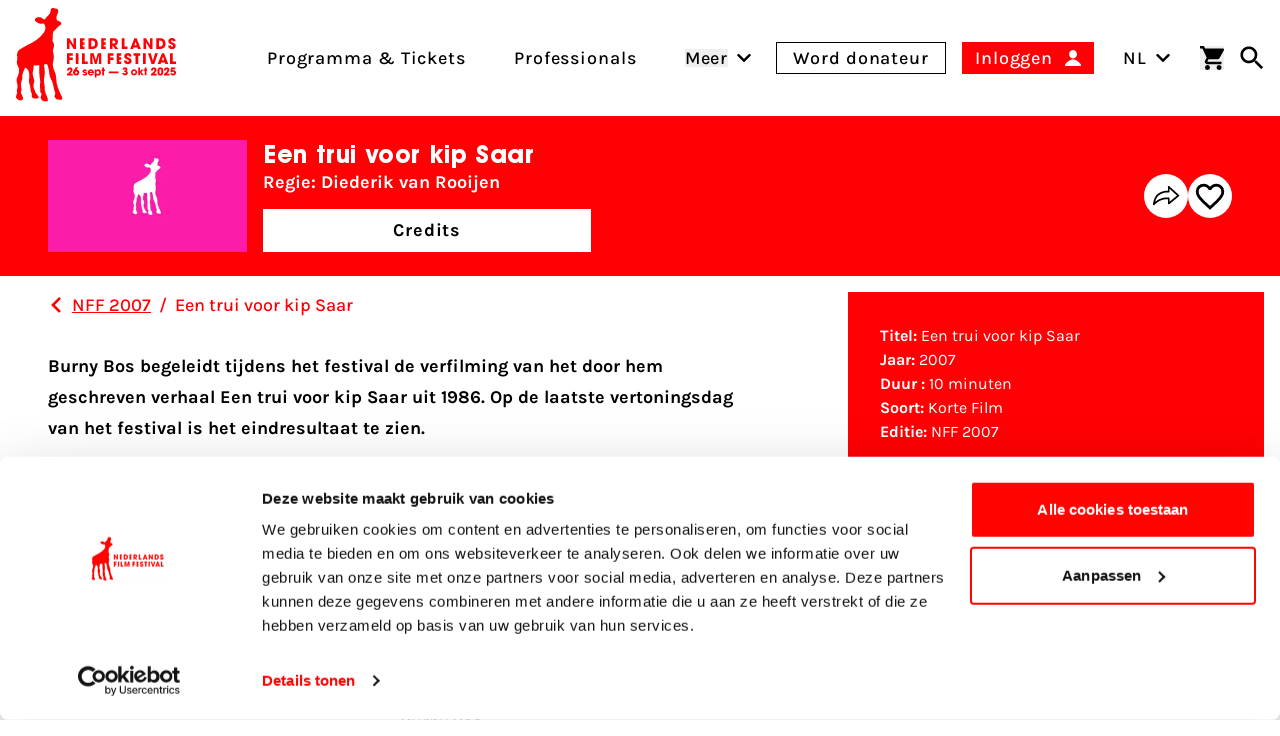

--- FILE ---
content_type: application/javascript
request_url: https://www.filmfestival.nl/dist/assets/slider-w-thumbs-DLiIK962.js
body_size: 259
content:
import{Swiper as n}from"./swiper-CfjiEfb4.js";import{T as p,K as h}from"./thumbs-C2UYiSPa.js";import{A as m,a as b,E as f,N as y}from"./effect-fade-7ObLS70j.js";import"./utils-Dxxm5sMs.js";n.use([m,b,f,y,p,h]);const v=()=>{const d=window.matchMedia("(prefers-reduced-motion: reduce)")===!0||window.matchMedia("(prefers-reduced-motion: reduce)").matches,l=document.querySelectorAll(".js-slider-w-thumbs-slider"),a=(s,t)=>{let e=s.nextElementSibling;for(;e;){if(e.matches(t))return e;e=e.nextElementSibling}},r=s=>{const t=JSON.parse(s)||{};Object.prototype.hasOwnProperty.call(t,"autoplay")&&d&&delete t.autoplay,t.observer=!0;let e=0;const i=window.location.hash.split("-");return i.length>1&&(e=parseInt(i[1])),t.initialSlide=e,t},u=s=>{const t=r(s);return t.on={afterInit:function(){const e=this.realIndex;this.slides[e]&&this.slides[e].hasAttribute("data-slide-type")&&this.slides[e].dataset.slideType==="video"&&this.slides[e].querySelector("video")?.play()},slideChange:function(){const e=this.realIndex,i=this.previousIndex;this.slides[e]&&this.slides[i]&&this.slides[e].hasAttribute("data-slide-type")&&this.slides[i].hasAttribute("data-slide-type")&&(this.slides[e].querySelector("video")?.play(),this.slides[i].querySelector("video")?.pause())}},t};(()=>{for(const s of l){const t=a(s,".js-slider-w-thumbs-thumbs");let e=null;if(t){const o=t.getAttribute("data-slider-options")||"",c=r(o);e=new n(t,c)}const i=s.getAttribute("data-slider-options")||"";if(i){const o=u(i);e&&(o.thumbs={swiper:e}),new n(s,o)}}})()};export{v as sliderWThumbs};


--- FILE ---
content_type: application/javascript
request_url: https://www.filmfestival.nl/dist/assets/protectedTokens-DBA9pPHx.js
body_size: 3001
content:
import{t as c,c as l,d as k}from"./toDate-D5MPk62b.js";let v={};function b(){return v}function f(t,e){const n=b(),a=e?.weekStartsOn??e?.locale?.options?.weekStartsOn??n.weekStartsOn??n.locale?.options?.weekStartsOn??0,r=c(t,e?.in),o=r.getDay(),i=(o<a?7:0)+o-a;return r.setDate(r.getDate()-i),r.setHours(0,0,0,0),r}function y(t,e){return f(t,{...e,weekStartsOn:1})}function M(t,e){const n=c(t,e?.in),a=n.getFullYear(),r=l(n,0);r.setFullYear(a+1,0,4),r.setHours(0,0,0,0);const o=y(r),i=l(n,0);i.setFullYear(a,0,4),i.setHours(0,0,0,0);const s=y(i);return n.getTime()>=o.getTime()?a+1:n.getTime()>=s.getTime()?a:a-1}function mt(t){const e=c(t),n=new Date(Date.UTC(e.getFullYear(),e.getMonth(),e.getDate(),e.getHours(),e.getMinutes(),e.getSeconds(),e.getMilliseconds()));return n.setUTCFullYear(e.getFullYear()),+t-+n}function D(t,e){const n=M(t,e),a=l(t,0);return a.setFullYear(n,0,4),a.setHours(0,0,0,0),y(a)}function O(t){return t instanceof Date||typeof t=="object"&&Object.prototype.toString.call(t)==="[object Date]"}function ft(t){return!(!O(t)&&typeof t!="number"||isNaN(+c(t)))}const Y={lessThanXSeconds:{one:"less than a second",other:"less than {{count}} seconds"},xSeconds:{one:"1 second",other:"{{count}} seconds"},halfAMinute:"half a minute",lessThanXMinutes:{one:"less than a minute",other:"less than {{count}} minutes"},xMinutes:{one:"1 minute",other:"{{count}} minutes"},aboutXHours:{one:"about 1 hour",other:"about {{count}} hours"},xHours:{one:"1 hour",other:"{{count}} hours"},xDays:{one:"1 day",other:"{{count}} days"},aboutXWeeks:{one:"about 1 week",other:"about {{count}} weeks"},xWeeks:{one:"1 week",other:"{{count}} weeks"},aboutXMonths:{one:"about 1 month",other:"about {{count}} months"},xMonths:{one:"1 month",other:"{{count}} months"},aboutXYears:{one:"about 1 year",other:"about {{count}} years"},xYears:{one:"1 year",other:"{{count}} years"},overXYears:{one:"over 1 year",other:"over {{count}} years"},almostXYears:{one:"almost 1 year",other:"almost {{count}} years"}},S=(t,e,n)=>{let a;const r=Y[t];return typeof r=="string"?a=r:e===1?a=r.one:a=r.other.replace("{{count}}",e.toString()),n?.addSuffix?n.comparison&&n.comparison>0?"in "+a:a+" ago":a};function w(t){return(e={})=>{const n=e.width?String(e.width):t.defaultWidth;return t.formats[n]||t.formats[t.defaultWidth]}}const T={full:"EEEE, MMMM do, y",long:"MMMM do, y",medium:"MMM d, y",short:"MM/dd/yyyy"},F={full:"h:mm:ss a zzzz",long:"h:mm:ss a z",medium:"h:mm:ss a",short:"h:mm a"},C={full:"{{date}} 'at' {{time}}",long:"{{date}} 'at' {{time}}",medium:"{{date}}, {{time}}",short:"{{date}}, {{time}}"},x={date:w({formats:T,defaultWidth:"full"}),time:w({formats:F,defaultWidth:"full"}),dateTime:w({formats:C,defaultWidth:"full"})},j={lastWeek:"'last' eeee 'at' p",yesterday:"'yesterday at' p",today:"'today at' p",tomorrow:"'tomorrow at' p",nextWeek:"eeee 'at' p",other:"P"},A=(t,e,n,a)=>j[t];function h(t){return(e,n)=>{const a=n?.context?String(n.context):"standalone";let r;if(a==="formatting"&&t.formattingValues){const i=t.defaultFormattingWidth||t.defaultWidth,s=n?.width?String(n.width):i;r=t.formattingValues[s]||t.formattingValues[i]}else{const i=t.defaultWidth,s=n?.width?String(n.width):t.defaultWidth;r=t.values[s]||t.values[i]}const o=t.argumentCallback?t.argumentCallback(e):e;return r[o]}}const N={narrow:["B","A"],abbreviated:["BC","AD"],wide:["Before Christ","Anno Domini"]},_={narrow:["1","2","3","4"],abbreviated:["Q1","Q2","Q3","Q4"],wide:["1st quarter","2nd quarter","3rd quarter","4th quarter"]},J={narrow:["J","F","M","A","M","J","J","A","S","O","N","D"],abbreviated:["Jan","Feb","Mar","Apr","May","Jun","Jul","Aug","Sep","Oct","Nov","Dec"],wide:["January","February","March","April","May","June","July","August","September","October","November","December"]},V={narrow:["S","M","T","W","T","F","S"],short:["Su","Mo","Tu","We","Th","Fr","Sa"],abbreviated:["Sun","Mon","Tue","Wed","Thu","Fri","Sat"],wide:["Sunday","Monday","Tuesday","Wednesday","Thursday","Friday","Saturday"]},q={narrow:{am:"a",pm:"p",midnight:"mi",noon:"n",morning:"morning",afternoon:"afternoon",evening:"evening",night:"night"},abbreviated:{am:"AM",pm:"PM",midnight:"midnight",noon:"noon",morning:"morning",afternoon:"afternoon",evening:"evening",night:"night"},wide:{am:"a.m.",pm:"p.m.",midnight:"midnight",noon:"noon",morning:"morning",afternoon:"afternoon",evening:"evening",night:"night"}},E={narrow:{am:"a",pm:"p",midnight:"mi",noon:"n",morning:"in the morning",afternoon:"in the afternoon",evening:"in the evening",night:"at night"},abbreviated:{am:"AM",pm:"PM",midnight:"midnight",noon:"noon",morning:"in the morning",afternoon:"in the afternoon",evening:"in the evening",night:"at night"},wide:{am:"a.m.",pm:"p.m.",midnight:"midnight",noon:"noon",morning:"in the morning",afternoon:"in the afternoon",evening:"in the evening",night:"at night"}},H=(t,e)=>{const n=Number(t),a=n%100;if(a>20||a<10)switch(a%10){case 1:return n+"st";case 2:return n+"nd";case 3:return n+"rd"}return n+"th"},R={ordinalNumber:H,era:h({values:N,defaultWidth:"wide"}),quarter:h({values:_,defaultWidth:"wide",argumentCallback:t=>t-1}),month:h({values:J,defaultWidth:"wide"}),day:h({values:V,defaultWidth:"wide"}),dayPeriod:h({values:q,defaultWidth:"wide",formattingValues:E,defaultFormattingWidth:"wide"})};function m(t){return(e,n={})=>{const a=n.width,r=a&&t.matchPatterns[a]||t.matchPatterns[t.defaultMatchWidth],o=e.match(r);if(!o)return null;const i=o[0],s=a&&t.parsePatterns[a]||t.parsePatterns[t.defaultParseWidth],d=Array.isArray(s)?I(s,g=>g.test(i)):z(s,g=>g.test(i));let u;u=t.valueCallback?t.valueCallback(d):d,u=n.valueCallback?n.valueCallback(u):u;const W=e.slice(i.length);return{value:u,rest:W}}}function z(t,e){for(const n in t)if(Object.prototype.hasOwnProperty.call(t,n)&&e(t[n]))return n}function I(t,e){for(let n=0;n<t.length;n++)if(e(t[n]))return n}function X(t){return(e,n={})=>{const a=e.match(t.matchPattern);if(!a)return null;const r=a[0],o=e.match(t.parsePattern);if(!o)return null;let i=t.valueCallback?t.valueCallback(o[0]):o[0];i=n.valueCallback?n.valueCallback(i):i;const s=e.slice(r.length);return{value:i,rest:s}}}const $=/^(\d+)(th|st|nd|rd)?/i,Q=/\d+/i,U={narrow:/^(b|a)/i,abbreviated:/^(b\.?\s?c\.?|b\.?\s?c\.?\s?e\.?|a\.?\s?d\.?|c\.?\s?e\.?)/i,wide:/^(before christ|before common era|anno domini|common era)/i},B={any:[/^b/i,/^(a|c)/i]},K={narrow:/^[1234]/i,abbreviated:/^q[1234]/i,wide:/^[1234](th|st|nd|rd)? quarter/i},G={any:[/1/i,/2/i,/3/i,/4/i]},Z={narrow:/^[jfmasond]/i,abbreviated:/^(jan|feb|mar|apr|may|jun|jul|aug|sep|oct|nov|dec)/i,wide:/^(january|february|march|april|may|june|july|august|september|october|november|december)/i},L={narrow:[/^j/i,/^f/i,/^m/i,/^a/i,/^m/i,/^j/i,/^j/i,/^a/i,/^s/i,/^o/i,/^n/i,/^d/i],any:[/^ja/i,/^f/i,/^mar/i,/^ap/i,/^may/i,/^jun/i,/^jul/i,/^au/i,/^s/i,/^o/i,/^n/i,/^d/i]},tt={narrow:/^[smtwf]/i,short:/^(su|mo|tu|we|th|fr|sa)/i,abbreviated:/^(sun|mon|tue|wed|thu|fri|sat)/i,wide:/^(sunday|monday|tuesday|wednesday|thursday|friday|saturday)/i},et={narrow:[/^s/i,/^m/i,/^t/i,/^w/i,/^t/i,/^f/i,/^s/i],any:[/^su/i,/^m/i,/^tu/i,/^w/i,/^th/i,/^f/i,/^sa/i]},nt={narrow:/^(a|p|mi|n|(in the|at) (morning|afternoon|evening|night))/i,any:/^([ap]\.?\s?m\.?|midnight|noon|(in the|at) (morning|afternoon|evening|night))/i},at={any:{am:/^a/i,pm:/^p/i,midnight:/^mi/i,noon:/^no/i,morning:/morning/i,afternoon:/afternoon/i,evening:/evening/i,night:/night/i}},rt={ordinalNumber:X({matchPattern:$,parsePattern:Q,valueCallback:t=>parseInt(t,10)}),era:m({matchPatterns:U,defaultMatchWidth:"wide",parsePatterns:B,defaultParseWidth:"any"}),quarter:m({matchPatterns:K,defaultMatchWidth:"wide",parsePatterns:G,defaultParseWidth:"any",valueCallback:t=>t+1}),month:m({matchPatterns:Z,defaultMatchWidth:"wide",parsePatterns:L,defaultParseWidth:"any"}),day:m({matchPatterns:tt,defaultMatchWidth:"wide",parsePatterns:et,defaultParseWidth:"any"}),dayPeriod:m({matchPatterns:nt,defaultMatchWidth:"any",parsePatterns:at,defaultParseWidth:"any"})},yt={code:"en-US",formatDistance:S,formatLong:x,formatRelative:A,localize:R,match:rt,options:{weekStartsOn:0,firstWeekContainsDate:1}};function gt(t,e){const n=c(t,e?.in),a=+y(n)-+D(n);return Math.round(a/k)+1}function ot(t,e){const n=c(t,e?.in),a=n.getFullYear(),r=b(),o=e?.firstWeekContainsDate??e?.locale?.options?.firstWeekContainsDate??r.firstWeekContainsDate??r.locale?.options?.firstWeekContainsDate??1,i=l(e?.in||t,0);i.setFullYear(a+1,0,o),i.setHours(0,0,0,0);const s=f(i,e),d=l(e?.in||t,0);d.setFullYear(a,0,o),d.setHours(0,0,0,0);const u=f(d,e);return+n>=+s?a+1:+n>=+u?a:a-1}function it(t,e){const n=b(),a=e?.firstWeekContainsDate??e?.locale?.options?.firstWeekContainsDate??n.firstWeekContainsDate??n.locale?.options?.firstWeekContainsDate??1,r=ot(t,e),o=l(e?.in||t,0);return o.setFullYear(r,0,a),o.setHours(0,0,0,0),f(o,e)}function wt(t,e){const n=c(t,e?.in),a=+f(n,e)-+it(n,e);return Math.round(a/k)+1}const P=(t,e)=>{switch(t){case"P":return e.date({width:"short"});case"PP":return e.date({width:"medium"});case"PPP":return e.date({width:"long"});case"PPPP":default:return e.date({width:"full"})}},p=(t,e)=>{switch(t){case"p":return e.time({width:"short"});case"pp":return e.time({width:"medium"});case"ppp":return e.time({width:"long"});case"pppp":default:return e.time({width:"full"})}},st=(t,e)=>{const n=t.match(/(P+)(p+)?/)||[],a=n[1],r=n[2];if(!r)return P(t,e);let o;switch(a){case"P":o=e.dateTime({width:"short"});break;case"PP":o=e.dateTime({width:"medium"});break;case"PPP":o=e.dateTime({width:"long"});break;case"PPPP":default:o=e.dateTime({width:"full"});break}return o.replace("{{date}}",P(a,e)).replace("{{time}}",p(r,e))},bt={p,P:st},ut=/^D+$/,ct=/^Y+$/,dt=["D","DD","YY","YYYY"];function Pt(t){return ut.test(t)}function kt(t){return ct.test(t)}function pt(t,e,n){const a=lt(t,e,n);if(console.warn(a),dt.includes(t))throw new RangeError(a)}function lt(t,e,n){const a=t[0]==="Y"?"years":"days of the month";return`Use \`${t.toLowerCase()}\` instead of \`${t}\` (in \`${e}\`) for formatting ${a} to the input \`${n}\`; see: https://github.com/date-fns/date-fns/blob/master/docs/unicodeTokens.md`}export{gt as a,wt as b,M as c,ot as d,b as e,yt as f,mt as g,kt as h,ft as i,Pt as j,w as k,bt as l,rt as m,R as n,A as o,S as p,h as q,m as r,X as s,f as t,y as u,pt as w};


--- FILE ---
content_type: application/javascript
request_url: https://www.filmfestival.nl/dist/assets/toggle-B8on_elz.js
body_size: 38
content:
const d=()=>{const t=document.querySelectorAll(".js-toggle");r(),t&&t.length&&t.forEach(o=>{o&&o.addEventListener("click",()=>{const s=document.getElementById(o.getAttribute("aria-controls")??"");s&&(o.getAttribute("aria-expanded")==="false"?a(o,s):e(o,s))})})},r=()=>{if(window.location.hash.length===0)return;const t=window.location.hash.substring(1),o=document.getElementById(t);if(o){const s=document.getElementById(o.getAttribute("aria-controls")??"");s&&(a(o,s),o instanceof HTMLElement&&o.scrollIntoView({behavior:"smooth",block:"center"}))}},a=(t,o)=>{o.classList.remove("hidden"),t.classList.add("border-black","border-opacity-50"),t.dataset.toggleBgColor!==void 0&&t.dataset.toggleBgColor.length&&t.classList.add(t.dataset.toggleBgColor),t.dataset.toggleTextColor!==void 0&&t.dataset.toggleTextColor.length&&t.classList.add(t.dataset.toggleTextColor),t.querySelector("svg:not(.share)")?.classList.add("rotate-180"),t.setAttribute("aria-expanded","true")},e=(t,o)=>{o.classList.add("hidden"),t.classList.remove("border-black","border-opacity-50"),t.dataset.toggleBgColor!==void 0&&t.dataset.toggleBgColor&&t.classList.remove(t.dataset.toggleBgColor),t.dataset.toggleTextColor!==void 0&&t.dataset.toggleTextColor&&t.classList.remove(t.dataset.toggleTextColor),t.querySelector("svg:not(.share)")?.classList.remove("rotate-180"),t.setAttribute("aria-expanded","false")};export{d as setup};


--- FILE ---
content_type: application/javascript
request_url: https://www.filmfestival.nl/dist/assets/swiper-CfjiEfb4.js
body_size: 19319
content:
import{o as V,f as H,j as B,d as ie,k as ee,p as F,q as we,g as N,r as Y,a as ce,t as fe,u as Se,v as Te,w as be,x as R,c as re,y as xe,n as X,b as ye}from"./utils-Dxxm5sMs.js";let j;function Ee(){const s=N(),t=H();return{smoothScroll:t.documentElement&&t.documentElement.style&&"scrollBehavior"in t.documentElement.style,touch:!!("ontouchstart"in s||s.DocumentTouch&&t instanceof s.DocumentTouch)}}function ue(){return j||(j=Ee()),j}let q;function Pe({userAgent:s}={}){const t=ue(),e=N(),i=e.navigator.platform,n=s||e.navigator.userAgent,r={ios:!1,android:!1},l=e.screen.width,o=e.screen.height,a=n.match(/(Android);?[\s\/]+([\d.]+)?/);let d=n.match(/(iPad)(?!\1).*OS\s([\d_]+)/);const u=n.match(/(iPod)(.*OS\s([\d_]+))?/),c=!d&&n.match(/(iPhone\sOS|iOS)\s([\d_]+)/),h=i==="Win32";let f=i==="MacIntel";const p=["1024x1366","1366x1024","834x1194","1194x834","834x1112","1112x834","768x1024","1024x768","820x1180","1180x820","810x1080","1080x810"];return!d&&f&&t.touch&&p.indexOf(`${l}x${o}`)>=0&&(d=n.match(/(Version)\/([\d.]+)/),d||(d=[0,1,"13_0_0"]),f=!1),a&&!h&&(r.os="android",r.android=!0),(d||c||u)&&(r.os="ios",r.ios=!0),r}function pe(s={}){return q||(q=Pe(s)),q}let U;function Me(){const s=N(),t=pe();let e=!1;function i(){const o=s.navigator.userAgent.toLowerCase();return o.indexOf("safari")>=0&&o.indexOf("chrome")<0&&o.indexOf("android")<0}if(i()){const o=String(s.navigator.userAgent);if(o.includes("Version/")){const[a,d]=o.split("Version/")[1].split(" ")[0].split(".").map(u=>Number(u));e=a<16||a===16&&d<2}}const n=/(iPhone|iPod|iPad).*AppleWebKit(?!.*Safari)/i.test(s.navigator.userAgent),r=i(),l=r||n&&t.ios;return{isSafari:e||r,needPerspectiveFix:e,need3dFix:l,isWebView:n}}function he(){return U||(U=Me()),U}function Ce({swiper:s,on:t,emit:e}){const i=N();let n=null,r=null;const l=()=>{!s||s.destroyed||!s.initialized||(e("beforeResize"),e("resize"))},o=()=>{!s||s.destroyed||!s.initialized||(n=new ResizeObserver(u=>{r=i.requestAnimationFrame(()=>{const{width:c,height:h}=s;let f=c,p=h;u.forEach(({contentBoxSize:m,contentRect:E,target:x})=>{x&&x!==s.el||(f=E?E.width:(m[0]||m).inlineSize,p=E?E.height:(m[0]||m).blockSize)}),(f!==c||p!==h)&&l()})}),n.observe(s.el))},a=()=>{r&&i.cancelAnimationFrame(r),n&&n.unobserve&&s.el&&(n.unobserve(s.el),n=null)},d=()=>{!s||s.destroyed||!s.initialized||e("orientationchange")};t("init",()=>{if(s.params.resizeObserver&&typeof i.ResizeObserver<"u"){o();return}i.addEventListener("resize",l),i.addEventListener("orientationchange",d)}),t("destroy",()=>{a(),i.removeEventListener("resize",l),i.removeEventListener("orientationchange",d)})}function Ie({swiper:s,extendParams:t,on:e,emit:i}){const n=[],r=N(),l=(d,u={})=>{const c=r.MutationObserver||r.WebkitMutationObserver,h=new c(f=>{if(s.__preventObserver__)return;if(f.length===1){i("observerUpdate",f[0]);return}const p=function(){i("observerUpdate",f[0])};r.requestAnimationFrame?r.requestAnimationFrame(p):r.setTimeout(p,0)});h.observe(d,{attributes:typeof u.attributes>"u"?!0:u.attributes,childList:s.isElement||(typeof u.childList>"u"?!0:u).childList,characterData:typeof u.characterData>"u"?!0:u.characterData}),n.push(h)},o=()=>{if(s.params.observer){if(s.params.observeParents){const d=ye(s.hostEl);for(let u=0;u<d.length;u+=1)l(d[u])}l(s.hostEl,{childList:s.params.observeSlideChildren}),l(s.wrapperEl,{attributes:!1})}},a=()=>{n.forEach(d=>{d.disconnect()}),n.splice(0,n.length)};t({observer:!1,observeParents:!1,observeSlideChildren:!1}),e("init",o),e("destroy",a)}var Le={on(s,t,e){const i=this;if(!i.eventsListeners||i.destroyed||typeof t!="function")return i;const n=e?"unshift":"push";return s.split(" ").forEach(r=>{i.eventsListeners[r]||(i.eventsListeners[r]=[]),i.eventsListeners[r][n](t)}),i},once(s,t,e){const i=this;if(!i.eventsListeners||i.destroyed||typeof t!="function")return i;function n(...r){i.off(s,n),n.__emitterProxy&&delete n.__emitterProxy,t.apply(i,r)}return n.__emitterProxy=t,i.on(s,n,e)},onAny(s,t){const e=this;if(!e.eventsListeners||e.destroyed||typeof s!="function")return e;const i=t?"unshift":"push";return e.eventsAnyListeners.indexOf(s)<0&&e.eventsAnyListeners[i](s),e},offAny(s){const t=this;if(!t.eventsListeners||t.destroyed||!t.eventsAnyListeners)return t;const e=t.eventsAnyListeners.indexOf(s);return e>=0&&t.eventsAnyListeners.splice(e,1),t},off(s,t){const e=this;return!e.eventsListeners||e.destroyed||!e.eventsListeners||s.split(" ").forEach(i=>{typeof t>"u"?e.eventsListeners[i]=[]:e.eventsListeners[i]&&e.eventsListeners[i].forEach((n,r)=>{(n===t||n.__emitterProxy&&n.__emitterProxy===t)&&e.eventsListeners[i].splice(r,1)})}),e},emit(...s){const t=this;if(!t.eventsListeners||t.destroyed||!t.eventsListeners)return t;let e,i,n;return typeof s[0]=="string"||Array.isArray(s[0])?(e=s[0],i=s.slice(1,s.length),n=t):(e=s[0].events,i=s[0].data,n=s[0].context||t),i.unshift(n),(Array.isArray(e)?e:e.split(" ")).forEach(l=>{t.eventsAnyListeners&&t.eventsAnyListeners.length&&t.eventsAnyListeners.forEach(o=>{o.apply(n,[l,...i])}),t.eventsListeners&&t.eventsListeners[l]&&t.eventsListeners[l].forEach(o=>{o.apply(n,i)})}),t}};function ze(){const s=this;let t,e;const i=s.el;typeof s.params.width<"u"&&s.params.width!==null?t=s.params.width:t=i.clientWidth,typeof s.params.height<"u"&&s.params.height!==null?e=s.params.height:e=i.clientHeight,!(t===0&&s.isHorizontal()||e===0&&s.isVertical())&&(t=t-parseInt(F(i,"padding-left")||0,10)-parseInt(F(i,"padding-right")||0,10),e=e-parseInt(F(i,"padding-top")||0,10)-parseInt(F(i,"padding-bottom")||0,10),Number.isNaN(t)&&(t=0),Number.isNaN(e)&&(e=0),Object.assign(s,{width:t,height:e,size:s.isHorizontal()?t:e}))}function ke(){const s=this;function t(b,w){return parseFloat(b.getPropertyValue(s.getDirectionLabel(w))||0)}const e=s.params,{wrapperEl:i,slidesEl:n,rtlTranslate:r,wrongRTL:l}=s,o=s.virtual&&e.virtual.enabled,a=o?s.virtual.slides.length:s.slides.length,d=B(n,`.${s.params.slideClass}, swiper-slide`),u=o?s.virtual.slides.length:d.length;let c=[];const h=[],f=[];let p=e.slidesOffsetBefore;typeof p=="function"&&(p=e.slidesOffsetBefore.call(s));let m=e.slidesOffsetAfter;typeof m=="function"&&(m=e.slidesOffsetAfter.call(s));const E=s.snapGrid.length,x=s.slidesGrid.length,v=s.size-p-m;let g=e.spaceBetween,y=-p,S=0,I=0;if(typeof v>"u")return;typeof g=="string"&&g.indexOf("%")>=0?g=parseFloat(g.replace("%",""))/100*v:typeof g=="string"&&(g=parseFloat(g)),s.virtualSize=-g-p-m,d.forEach(b=>{r?b.style.marginLeft="":b.style.marginRight="",b.style.marginBottom="",b.style.marginTop=""}),e.centeredSlides&&e.cssMode&&(R(i,"--swiper-centered-offset-before",""),R(i,"--swiper-centered-offset-after",""));const C=e.grid&&e.grid.rows>1&&s.grid;C?s.grid.initSlides(d):s.grid&&s.grid.unsetSlides();let T;const L=e.slidesPerView==="auto"&&e.breakpoints&&Object.keys(e.breakpoints).filter(b=>typeof e.breakpoints[b].slidesPerView<"u").length>0;for(let b=0;b<u;b+=1){T=0;const w=d[b];if(!(w&&(C&&s.grid.updateSlide(b,w,d),F(w,"display")==="none"))){if(o&&e.slidesPerView==="auto")e.virtual.slidesPerViewAutoSlideSize&&(T=e.virtual.slidesPerViewAutoSlideSize),T&&w&&(e.roundLengths&&(T=Math.floor(T)),w.style[s.getDirectionLabel("width")]=`${T}px`);else if(e.slidesPerView==="auto"){L&&(w.style[s.getDirectionLabel("width")]="");const M=getComputedStyle(w),k=w.style.transform,A=w.style.webkitTransform;if(k&&(w.style.transform="none"),A&&(w.style.webkitTransform="none"),e.roundLengths)T=s.isHorizontal()?re(w,"width"):re(w,"height");else{const D=t(M,"width"),se=t(M,"padding-left"),$=t(M,"padding-right"),P=t(M,"margin-left"),z=t(M,"margin-right"),O=M.getPropertyValue("box-sizing");if(O&&O==="border-box")T=D+P+z;else{const{clientWidth:_,offsetWidth:ve}=w;T=D+se+$+P+z+(ve-_)}}k&&(w.style.transform=k),A&&(w.style.webkitTransform=A),e.roundLengths&&(T=Math.floor(T))}else T=(v-(e.slidesPerView-1)*g)/e.slidesPerView,e.roundLengths&&(T=Math.floor(T)),w&&(w.style[s.getDirectionLabel("width")]=`${T}px`);w&&(w.swiperSlideSize=T),f.push(T),e.centeredSlides?(y=y+T/2+S/2+g,S===0&&b!==0&&(y=y-v/2-g),b===0&&(y=y-v/2-g),Math.abs(y)<1/1e3&&(y=0),e.roundLengths&&(y=Math.floor(y)),I%e.slidesPerGroup===0&&c.push(y),h.push(y)):(e.roundLengths&&(y=Math.floor(y)),(I-Math.min(s.params.slidesPerGroupSkip,I))%s.params.slidesPerGroup===0&&c.push(y),h.push(y),y=y+T+g),s.virtualSize+=T+g,S=T,I+=1}}if(s.virtualSize=Math.max(s.virtualSize,v)+m,r&&l&&(e.effect==="slide"||e.effect==="coverflow")&&(i.style.width=`${s.virtualSize+g}px`),e.setWrapperSize&&(i.style[s.getDirectionLabel("width")]=`${s.virtualSize+g}px`),C&&s.grid.updateWrapperSize(T,c),!e.centeredSlides){const b=[];for(let w=0;w<c.length;w+=1){let M=c[w];e.roundLengths&&(M=Math.floor(M)),c[w]<=s.virtualSize-v&&b.push(M)}c=b,Math.floor(s.virtualSize-v)-Math.floor(c[c.length-1])>1&&c.push(s.virtualSize-v)}if(o&&e.loop){const b=f[0]+g;if(e.slidesPerGroup>1){const w=Math.ceil((s.virtual.slidesBefore+s.virtual.slidesAfter)/e.slidesPerGroup),M=b*e.slidesPerGroup;for(let k=0;k<w;k+=1)c.push(c[c.length-1]+M)}for(let w=0;w<s.virtual.slidesBefore+s.virtual.slidesAfter;w+=1)e.slidesPerGroup===1&&c.push(c[c.length-1]+b),h.push(h[h.length-1]+b),s.virtualSize+=b}if(c.length===0&&(c=[0]),g!==0){const b=s.isHorizontal()&&r?"marginLeft":s.getDirectionLabel("marginRight");d.filter((w,M)=>!e.cssMode||e.loop?!0:M!==d.length-1).forEach(w=>{w.style[b]=`${g}px`})}if(e.centeredSlides&&e.centeredSlidesBounds){let b=0;f.forEach(M=>{b+=M+(g||0)}),b-=g;const w=b>v?b-v:0;c=c.map(M=>M<=0?-p:M>w?w+m:M)}if(e.centerInsufficientSlides){let b=0;f.forEach(M=>{b+=M+(g||0)}),b-=g;const w=(p||0)+(m||0);if(b+w<v){const M=(v-b-w)/2;c.forEach((k,A)=>{c[A]=k-M}),h.forEach((k,A)=>{h[A]=k+M})}}if(Object.assign(s,{slides:d,snapGrid:c,slidesGrid:h,slidesSizesGrid:f}),e.centeredSlides&&e.cssMode&&!e.centeredSlidesBounds){R(i,"--swiper-centered-offset-before",`${-c[0]}px`),R(i,"--swiper-centered-offset-after",`${s.size/2-f[f.length-1]/2}px`);const b=-s.snapGrid[0],w=-s.slidesGrid[0];s.snapGrid=s.snapGrid.map(M=>M+b),s.slidesGrid=s.slidesGrid.map(M=>M+w)}if(u!==a&&s.emit("slidesLengthChange"),c.length!==E&&(s.params.watchOverflow&&s.checkOverflow(),s.emit("snapGridLengthChange")),h.length!==x&&s.emit("slidesGridLengthChange"),e.watchSlidesProgress&&s.updateSlidesOffset(),s.emit("slidesUpdated"),!o&&!e.cssMode&&(e.effect==="slide"||e.effect==="fade")){const b=`${e.containerModifierClass}backface-hidden`,w=s.el.classList.contains(b);u<=e.maxBackfaceHiddenSlides?w||s.el.classList.add(b):w&&s.el.classList.remove(b)}}function Oe(s){const t=this,e=[],i=t.virtual&&t.params.virtual.enabled;let n=0,r;typeof s=="number"?t.setTransition(s):s===!0&&t.setTransition(t.params.speed);const l=o=>i?t.slides[t.getSlideIndexByData(o)]:t.slides[o];if(t.params.slidesPerView!=="auto"&&t.params.slidesPerView>1)if(t.params.centeredSlides)(t.visibleSlides||[]).forEach(o=>{e.push(o)});else for(r=0;r<Math.ceil(t.params.slidesPerView);r+=1){const o=t.activeIndex+r;if(o>t.slides.length&&!i)break;e.push(l(o))}else e.push(l(t.activeIndex));for(r=0;r<e.length;r+=1)if(typeof e[r]<"u"){const o=e[r].offsetHeight;n=o>n?o:n}(n||n===0)&&(t.wrapperEl.style.height=`${n}px`)}function Ae(){const s=this,t=s.slides,e=s.isElement?s.isHorizontal()?s.wrapperEl.offsetLeft:s.wrapperEl.offsetTop:0;for(let i=0;i<t.length;i+=1)t[i].swiperSlideOffset=(s.isHorizontal()?t[i].offsetLeft:t[i].offsetTop)-e-s.cssOverflowAdjustment()}const ne=(s,t,e)=>{t&&!s.classList.contains(e)?s.classList.add(e):!t&&s.classList.contains(e)&&s.classList.remove(e)};function Ge(s=this&&this.translate||0){const t=this,e=t.params,{slides:i,rtlTranslate:n,snapGrid:r}=t;if(i.length===0)return;typeof i[0].swiperSlideOffset>"u"&&t.updateSlidesOffset();let l=-s;n&&(l=s),t.visibleSlidesIndexes=[],t.visibleSlides=[];let o=e.spaceBetween;typeof o=="string"&&o.indexOf("%")>=0?o=parseFloat(o.replace("%",""))/100*t.size:typeof o=="string"&&(o=parseFloat(o));for(let a=0;a<i.length;a+=1){const d=i[a];let u=d.swiperSlideOffset;e.cssMode&&e.centeredSlides&&(u-=i[0].swiperSlideOffset);const c=(l+(e.centeredSlides?t.minTranslate():0)-u)/(d.swiperSlideSize+o),h=(l-r[0]+(e.centeredSlides?t.minTranslate():0)-u)/(d.swiperSlideSize+o),f=-(l-u),p=f+t.slidesSizesGrid[a],m=f>=0&&f<=t.size-t.slidesSizesGrid[a],E=f>=0&&f<t.size-1||p>1&&p<=t.size||f<=0&&p>=t.size;E&&(t.visibleSlides.push(d),t.visibleSlidesIndexes.push(a)),ne(d,E,e.slideVisibleClass),ne(d,m,e.slideFullyVisibleClass),d.progress=n?-c:c,d.originalProgress=n?-h:h}}function Ve(s){const t=this;if(typeof s>"u"){const u=t.rtlTranslate?-1:1;s=t&&t.translate&&t.translate*u||0}const e=t.params,i=t.maxTranslate()-t.minTranslate();let{progress:n,isBeginning:r,isEnd:l,progressLoop:o}=t;const a=r,d=l;if(i===0)n=0,r=!0,l=!0;else{n=(s-t.minTranslate())/i;const u=Math.abs(s-t.minTranslate())<1,c=Math.abs(s-t.maxTranslate())<1;r=u||n<=0,l=c||n>=1,u&&(n=0),c&&(n=1)}if(e.loop){const u=t.getSlideIndexByData(0),c=t.getSlideIndexByData(t.slides.length-1),h=t.slidesGrid[u],f=t.slidesGrid[c],p=t.slidesGrid[t.slidesGrid.length-1],m=Math.abs(s);m>=h?o=(m-h)/p:o=(m+p-f)/p,o>1&&(o-=1)}Object.assign(t,{progress:n,progressLoop:o,isBeginning:r,isEnd:l}),(e.watchSlidesProgress||e.centeredSlides&&e.autoHeight)&&t.updateSlidesProgress(s),r&&!a&&t.emit("reachBeginning toEdge"),l&&!d&&t.emit("reachEnd toEdge"),(a&&!r||d&&!l)&&t.emit("fromEdge"),t.emit("progress",n)}const K=(s,t,e)=>{t&&!s.classList.contains(e)?s.classList.add(e):!t&&s.classList.contains(e)&&s.classList.remove(e)};function De(){const s=this,{slides:t,params:e,slidesEl:i,activeIndex:n}=s,r=s.virtual&&e.virtual.enabled,l=s.grid&&e.grid&&e.grid.rows>1,o=c=>B(i,`.${e.slideClass}${c}, swiper-slide${c}`)[0];let a,d,u;if(r)if(e.loop){let c=n-s.virtual.slidesBefore;c<0&&(c=s.virtual.slides.length+c),c>=s.virtual.slides.length&&(c-=s.virtual.slides.length),a=o(`[data-swiper-slide-index="${c}"]`)}else a=o(`[data-swiper-slide-index="${n}"]`);else l?(a=t.find(c=>c.column===n),u=t.find(c=>c.column===n+1),d=t.find(c=>c.column===n-1)):a=t[n];a&&(l||(u=Te(a,`.${e.slideClass}, swiper-slide`)[0],e.loop&&!u&&(u=t[0]),d=be(a,`.${e.slideClass}, swiper-slide`)[0],e.loop&&!d===0&&(d=t[t.length-1]))),t.forEach(c=>{K(c,c===a,e.slideActiveClass),K(c,c===u,e.slideNextClass),K(c,c===d,e.slidePrevClass)}),s.emitSlidesClasses()}const W=(s,t)=>{if(!s||s.destroyed||!s.params)return;const e=()=>s.isElement?"swiper-slide":`.${s.params.slideClass}`,i=t.closest(e());if(i){let n=i.querySelector(`.${s.params.lazyPreloaderClass}`);!n&&s.isElement&&(i.shadowRoot?n=i.shadowRoot.querySelector(`.${s.params.lazyPreloaderClass}`):requestAnimationFrame(()=>{i.shadowRoot&&(n=i.shadowRoot.querySelector(`.${s.params.lazyPreloaderClass}`),n&&n.remove())})),n&&n.remove()}},J=(s,t)=>{if(!s.slides[t])return;const e=s.slides[t].querySelector('[loading="lazy"]');e&&e.removeAttribute("loading")},te=s=>{if(!s||s.destroyed||!s.params)return;let t=s.params.lazyPreloadPrevNext;const e=s.slides.length;if(!e||!t||t<0)return;t=Math.min(t,e);const i=s.params.slidesPerView==="auto"?s.slidesPerViewDynamic():Math.ceil(s.params.slidesPerView),n=s.activeIndex;if(s.params.grid&&s.params.grid.rows>1){const l=n,o=[l-t];o.push(...Array.from({length:t}).map((a,d)=>l+i+d)),s.slides.forEach((a,d)=>{o.includes(a.column)&&J(s,d)});return}const r=n+i-1;if(s.params.rewind||s.params.loop)for(let l=n-t;l<=r+t;l+=1){const o=(l%e+e)%e;(o<n||o>r)&&J(s,o)}else for(let l=Math.max(n-t,0);l<=Math.min(r+t,e-1);l+=1)l!==n&&(l>r||l<n)&&J(s,l)};function Be(s){const{slidesGrid:t,params:e}=s,i=s.rtlTranslate?s.translate:-s.translate;let n;for(let r=0;r<t.length;r+=1)typeof t[r+1]<"u"?i>=t[r]&&i<t[r+1]-(t[r+1]-t[r])/2?n=r:i>=t[r]&&i<t[r+1]&&(n=r+1):i>=t[r]&&(n=r);return e.normalizeSlideIndex&&(n<0||typeof n>"u")&&(n=0),n}function _e(s){const t=this,e=t.rtlTranslate?t.translate:-t.translate,{snapGrid:i,params:n,activeIndex:r,realIndex:l,snapIndex:o}=t;let a=s,d;const u=f=>{let p=f-t.virtual.slidesBefore;return p<0&&(p=t.virtual.slides.length+p),p>=t.virtual.slides.length&&(p-=t.virtual.slides.length),p};if(typeof a>"u"&&(a=Be(t)),i.indexOf(e)>=0)d=i.indexOf(e);else{const f=Math.min(n.slidesPerGroupSkip,a);d=f+Math.floor((a-f)/n.slidesPerGroup)}if(d>=i.length&&(d=i.length-1),a===r&&!t.params.loop){d!==o&&(t.snapIndex=d,t.emit("snapIndexChange"));return}if(a===r&&t.params.loop&&t.virtual&&t.params.virtual.enabled){t.realIndex=u(a);return}const c=t.grid&&n.grid&&n.grid.rows>1;let h;if(t.virtual&&n.virtual.enabled&&n.loop)h=u(a);else if(c){const f=t.slides.find(m=>m.column===a);let p=parseInt(f.getAttribute("data-swiper-slide-index"),10);Number.isNaN(p)&&(p=Math.max(t.slides.indexOf(f),0)),h=Math.floor(p/n.grid.rows)}else if(t.slides[a]){const f=t.slides[a].getAttribute("data-swiper-slide-index");f?h=parseInt(f,10):h=a}else h=a;Object.assign(t,{previousSnapIndex:o,snapIndex:d,previousRealIndex:l,realIndex:h,previousIndex:r,activeIndex:a}),t.initialized&&te(t),t.emit("activeIndexChange"),t.emit("snapIndexChange"),(t.initialized||t.params.runCallbacksOnInit)&&(l!==h&&t.emit("realIndexChange"),t.emit("slideChange"))}function Fe(s,t){const e=this,i=e.params;let n=s.closest(`.${i.slideClass}, swiper-slide`);!n&&e.isElement&&t&&t.length>1&&t.includes(s)&&[...t.slice(t.indexOf(s)+1,t.length)].forEach(o=>{!n&&o.matches&&o.matches(`.${i.slideClass}, swiper-slide`)&&(n=o)});let r=!1,l;if(n){for(let o=0;o<e.slides.length;o+=1)if(e.slides[o]===n){r=!0,l=o;break}}if(n&&r)e.clickedSlide=n,e.virtual&&e.params.virtual.enabled?e.clickedIndex=parseInt(n.getAttribute("data-swiper-slide-index"),10):e.clickedIndex=l;else{e.clickedSlide=void 0,e.clickedIndex=void 0;return}i.slideToClickedSlide&&e.clickedIndex!==void 0&&e.clickedIndex!==e.activeIndex&&e.slideToClickedSlide()}var Ne={updateSize:ze,updateSlides:ke,updateAutoHeight:Oe,updateSlidesOffset:Ae,updateSlidesProgress:Ge,updateProgress:Ve,updateSlidesClasses:De,updateActiveIndex:_e,updateClickedSlide:Fe};function $e(s=this.isHorizontal()?"x":"y"){const t=this,{params:e,rtlTranslate:i,translate:n,wrapperEl:r}=t;if(e.virtualTranslate)return i?-n:n;if(e.cssMode)return n;let l=Se(r,s);return l+=t.cssOverflowAdjustment(),i&&(l=-l),l||0}function He(s,t){const e=this,{rtlTranslate:i,params:n,wrapperEl:r,progress:l}=e;let o=0,a=0;const d=0;e.isHorizontal()?o=i?-s:s:a=s,n.roundLengths&&(o=Math.floor(o),a=Math.floor(a)),e.previousTranslate=e.translate,e.translate=e.isHorizontal()?o:a,n.cssMode?r[e.isHorizontal()?"scrollLeft":"scrollTop"]=e.isHorizontal()?-o:-a:n.virtualTranslate||(e.isHorizontal()?o-=e.cssOverflowAdjustment():a-=e.cssOverflowAdjustment(),r.style.transform=`translate3d(${o}px, ${a}px, ${d}px)`);let u;const c=e.maxTranslate()-e.minTranslate();c===0?u=0:u=(s-e.minTranslate())/c,u!==l&&e.updateProgress(s),e.emit("setTranslate",e.translate,t)}function Re(){return-this.snapGrid[0]}function We(){return-this.snapGrid[this.snapGrid.length-1]}function Ye(s=0,t=this.params.speed,e=!0,i=!0,n){const r=this,{params:l,wrapperEl:o}=r;if(r.animating&&l.preventInteractionOnTransition)return!1;const a=r.minTranslate(),d=r.maxTranslate();let u;if(i&&s>a?u=a:i&&s<d?u=d:u=s,r.updateProgress(u),l.cssMode){const c=r.isHorizontal();if(t===0)o[c?"scrollLeft":"scrollTop"]=-u;else{if(!r.support.smoothScroll)return fe({swiper:r,targetPosition:-u,side:c?"left":"top"}),!0;o.scrollTo({[c?"left":"top"]:-u,behavior:"smooth"})}return!0}return t===0?(r.setTransition(0),r.setTranslate(u),e&&(r.emit("beforeTransitionStart",t,n),r.emit("transitionEnd"))):(r.setTransition(t),r.setTranslate(u),e&&(r.emit("beforeTransitionStart",t,n),r.emit("transitionStart")),r.animating||(r.animating=!0,r.onTranslateToWrapperTransitionEnd||(r.onTranslateToWrapperTransitionEnd=function(h){!r||r.destroyed||h.target===this&&(r.wrapperEl.removeEventListener("transitionend",r.onTranslateToWrapperTransitionEnd),r.onTranslateToWrapperTransitionEnd=null,delete r.onTranslateToWrapperTransitionEnd,r.animating=!1,e&&r.emit("transitionEnd"))}),r.wrapperEl.addEventListener("transitionend",r.onTranslateToWrapperTransitionEnd))),!0}var Xe={getTranslate:$e,setTranslate:He,minTranslate:Re,maxTranslate:We,translateTo:Ye};function je(s,t){const e=this;e.params.cssMode||(e.wrapperEl.style.transitionDuration=`${s}ms`,e.wrapperEl.style.transitionDelay=s===0?"0ms":""),e.emit("setTransition",s,t)}function me({swiper:s,runCallbacks:t,direction:e,step:i}){const{activeIndex:n,previousIndex:r}=s;let l=e;l||(n>r?l="next":n<r?l="prev":l="reset"),s.emit(`transition${i}`),t&&l==="reset"?s.emit(`slideResetTransition${i}`):t&&n!==r&&(s.emit(`slideChangeTransition${i}`),l==="next"?s.emit(`slideNextTransition${i}`):s.emit(`slidePrevTransition${i}`))}function qe(s=!0,t){const e=this,{params:i}=e;i.cssMode||(i.autoHeight&&e.updateAutoHeight(),me({swiper:e,runCallbacks:s,direction:t,step:"Start"}))}function Ue(s=!0,t){const e=this,{params:i}=e;e.animating=!1,!i.cssMode&&(e.setTransition(0),me({swiper:e,runCallbacks:s,direction:t,step:"End"}))}var Ke={setTransition:je,transitionStart:qe,transitionEnd:Ue};function Je(s=0,t,e=!0,i,n){typeof s=="string"&&(s=parseInt(s,10));const r=this;let l=s;l<0&&(l=0);const{params:o,snapGrid:a,slidesGrid:d,previousIndex:u,activeIndex:c,rtlTranslate:h,wrapperEl:f,enabled:p}=r;if(!p&&!i&&!n||r.destroyed||r.animating&&o.preventInteractionOnTransition)return!1;typeof t>"u"&&(t=r.params.speed);const m=Math.min(r.params.slidesPerGroupSkip,l);let E=m+Math.floor((l-m)/r.params.slidesPerGroup);E>=a.length&&(E=a.length-1);const x=-a[E];if(o.normalizeSlideIndex)for(let C=0;C<d.length;C+=1){const T=-Math.floor(x*100),L=Math.floor(d[C]*100),b=Math.floor(d[C+1]*100);typeof d[C+1]<"u"?T>=L&&T<b-(b-L)/2?l=C:T>=L&&T<b&&(l=C+1):T>=L&&(l=C)}if(r.initialized&&l!==c&&(!r.allowSlideNext&&(h?x>r.translate&&x>r.minTranslate():x<r.translate&&x<r.minTranslate())||!r.allowSlidePrev&&x>r.translate&&x>r.maxTranslate()&&(c||0)!==l))return!1;l!==(u||0)&&e&&r.emit("beforeSlideChangeStart"),r.updateProgress(x);let v;l>c?v="next":l<c?v="prev":v="reset";const g=r.virtual&&r.params.virtual.enabled;if(!(g&&n)&&(h&&-x===r.translate||!h&&x===r.translate))return r.updateActiveIndex(l),o.autoHeight&&r.updateAutoHeight(),r.updateSlidesClasses(),o.effect!=="slide"&&r.setTranslate(x),v!=="reset"&&(r.transitionStart(e,v),r.transitionEnd(e,v)),!1;if(o.cssMode){const C=r.isHorizontal(),T=h?x:-x;if(t===0)g&&(r.wrapperEl.style.scrollSnapType="none",r._immediateVirtual=!0),g&&!r._cssModeVirtualInitialSet&&r.params.initialSlide>0?(r._cssModeVirtualInitialSet=!0,requestAnimationFrame(()=>{f[C?"scrollLeft":"scrollTop"]=T})):f[C?"scrollLeft":"scrollTop"]=T,g&&requestAnimationFrame(()=>{r.wrapperEl.style.scrollSnapType="",r._immediateVirtual=!1});else{if(!r.support.smoothScroll)return fe({swiper:r,targetPosition:T,side:C?"left":"top"}),!0;f.scrollTo({[C?"left":"top"]:T,behavior:"smooth"})}return!0}const I=he().isSafari;return g&&!n&&I&&r.isElement&&r.virtual.update(!1,!1,l),r.setTransition(t),r.setTranslate(x),r.updateActiveIndex(l),r.updateSlidesClasses(),r.emit("beforeTransitionStart",t,i),r.transitionStart(e,v),t===0?r.transitionEnd(e,v):r.animating||(r.animating=!0,r.onSlideToWrapperTransitionEnd||(r.onSlideToWrapperTransitionEnd=function(T){!r||r.destroyed||T.target===this&&(r.wrapperEl.removeEventListener("transitionend",r.onSlideToWrapperTransitionEnd),r.onSlideToWrapperTransitionEnd=null,delete r.onSlideToWrapperTransitionEnd,r.transitionEnd(e,v))}),r.wrapperEl.addEventListener("transitionend",r.onSlideToWrapperTransitionEnd)),!0}function Qe(s=0,t,e=!0,i){typeof s=="string"&&(s=parseInt(s,10));const n=this;if(n.destroyed)return;typeof t>"u"&&(t=n.params.speed);const r=n.grid&&n.params.grid&&n.params.grid.rows>1;let l=s;if(n.params.loop)if(n.virtual&&n.params.virtual.enabled)l=l+n.virtual.slidesBefore;else{let o;if(r){const m=l*n.params.grid.rows;o=n.slides.find(E=>E.getAttribute("data-swiper-slide-index")*1===m).column}else o=n.getSlideIndexByData(l);const a=r?Math.ceil(n.slides.length/n.params.grid.rows):n.slides.length,{centeredSlides:d,slidesOffsetBefore:u,slidesOffsetAfter:c}=n.params,h=d||!!u||!!c;let f=n.params.slidesPerView;f==="auto"?f=n.slidesPerViewDynamic():(f=Math.ceil(parseFloat(n.params.slidesPerView,10)),h&&f%2===0&&(f=f+1));let p=a-o<f;if(h&&(p=p||o<Math.ceil(f/2)),i&&h&&n.params.slidesPerView!=="auto"&&!r&&(p=!1),p){const m=h?o<n.activeIndex?"prev":"next":o-n.activeIndex-1<n.params.slidesPerView?"next":"prev";n.loopFix({direction:m,slideTo:!0,activeSlideIndex:m==="next"?o+1:o-a+1,slideRealIndex:m==="next"?n.realIndex:void 0})}if(r){const m=l*n.params.grid.rows;l=n.slides.find(E=>E.getAttribute("data-swiper-slide-index")*1===m).column}else l=n.getSlideIndexByData(l)}return requestAnimationFrame(()=>{n.slideTo(l,t,e,i)}),n}function Ze(s,t=!0,e){const i=this,{enabled:n,params:r,animating:l}=i;if(!n||i.destroyed)return i;typeof s>"u"&&(s=i.params.speed);let o=r.slidesPerGroup;r.slidesPerView==="auto"&&r.slidesPerGroup===1&&r.slidesPerGroupAuto&&(o=Math.max(i.slidesPerViewDynamic("current",!0),1));const a=i.activeIndex<r.slidesPerGroupSkip?1:o,d=i.virtual&&r.virtual.enabled;if(r.loop){if(l&&!d&&r.loopPreventsSliding)return!1;if(i.loopFix({direction:"next"}),i._clientLeft=i.wrapperEl.clientLeft,i.activeIndex===i.slides.length-1&&r.cssMode)return requestAnimationFrame(()=>{i.slideTo(i.activeIndex+a,s,t,e)}),!0}return r.rewind&&i.isEnd?i.slideTo(0,s,t,e):i.slideTo(i.activeIndex+a,s,t,e)}function et(s,t=!0,e){const i=this,{params:n,snapGrid:r,slidesGrid:l,rtlTranslate:o,enabled:a,animating:d}=i;if(!a||i.destroyed)return i;typeof s>"u"&&(s=i.params.speed);const u=i.virtual&&n.virtual.enabled;if(n.loop){if(d&&!u&&n.loopPreventsSliding)return!1;i.loopFix({direction:"prev"}),i._clientLeft=i.wrapperEl.clientLeft}const c=o?i.translate:-i.translate;function h(v){return v<0?-Math.floor(Math.abs(v)):Math.floor(v)}const f=h(c),p=r.map(v=>h(v)),m=n.freeMode&&n.freeMode.enabled;let E=r[p.indexOf(f)-1];if(typeof E>"u"&&(n.cssMode||m)){let v;r.forEach((g,y)=>{f>=g&&(v=y)}),typeof v<"u"&&(E=m?r[v]:r[v>0?v-1:v])}let x=0;if(typeof E<"u"&&(x=l.indexOf(E),x<0&&(x=i.activeIndex-1),n.slidesPerView==="auto"&&n.slidesPerGroup===1&&n.slidesPerGroupAuto&&(x=x-i.slidesPerViewDynamic("previous",!0)+1,x=Math.max(x,0))),n.rewind&&i.isBeginning){const v=i.params.virtual&&i.params.virtual.enabled&&i.virtual?i.virtual.slides.length-1:i.slides.length-1;return i.slideTo(v,s,t,e)}else if(n.loop&&i.activeIndex===0&&n.cssMode)return requestAnimationFrame(()=>{i.slideTo(x,s,t,e)}),!0;return i.slideTo(x,s,t,e)}function tt(s,t=!0,e){const i=this;if(!i.destroyed)return typeof s>"u"&&(s=i.params.speed),i.slideTo(i.activeIndex,s,t,e)}function st(s,t=!0,e,i=.5){const n=this;if(n.destroyed)return;typeof s>"u"&&(s=n.params.speed);let r=n.activeIndex;const l=Math.min(n.params.slidesPerGroupSkip,r),o=l+Math.floor((r-l)/n.params.slidesPerGroup),a=n.rtlTranslate?n.translate:-n.translate;if(a>=n.snapGrid[o]){const d=n.snapGrid[o],u=n.snapGrid[o+1];a-d>(u-d)*i&&(r+=n.params.slidesPerGroup)}else{const d=n.snapGrid[o-1],u=n.snapGrid[o];a-d<=(u-d)*i&&(r-=n.params.slidesPerGroup)}return r=Math.max(r,0),r=Math.min(r,n.slidesGrid.length-1),n.slideTo(r,s,t,e)}function it(){const s=this;if(s.destroyed)return;const{params:t,slidesEl:e}=s,i=t.slidesPerView==="auto"?s.slidesPerViewDynamic():t.slidesPerView;let n=s.getSlideIndexWhenGrid(s.clickedIndex),r;const l=s.isElement?"swiper-slide":`.${t.slideClass}`,o=s.grid&&s.params.grid&&s.params.grid.rows>1;if(t.loop){if(s.animating)return;r=parseInt(s.clickedSlide.getAttribute("data-swiper-slide-index"),10),t.centeredSlides?s.slideToLoop(r):n>(o?(s.slides.length-i)/2-(s.params.grid.rows-1):s.slides.length-i)?(s.loopFix(),n=s.getSlideIndex(B(e,`${l}[data-swiper-slide-index="${r}"]`)[0]),ce(()=>{s.slideTo(n)})):s.slideTo(n)}else s.slideTo(n)}var rt={slideTo:Je,slideToLoop:Qe,slideNext:Ze,slidePrev:et,slideReset:tt,slideToClosest:st,slideToClickedSlide:it};function nt(s,t){const e=this,{params:i,slidesEl:n}=e;if(!i.loop||e.virtual&&e.params.virtual.enabled)return;const r=()=>{B(n,`.${i.slideClass}, swiper-slide`).forEach((p,m)=>{p.setAttribute("data-swiper-slide-index",m)})},l=()=>{const f=B(n,`.${i.slideBlankClass}`);f.forEach(p=>{p.remove()}),f.length>0&&(e.recalcSlides(),e.updateSlides())},o=e.grid&&i.grid&&i.grid.rows>1;i.loopAddBlankSlides&&(i.slidesPerGroup>1||o)&&l();const a=i.slidesPerGroup*(o?i.grid.rows:1),d=e.slides.length%a!==0,u=o&&e.slides.length%i.grid.rows!==0,c=f=>{for(let p=0;p<f;p+=1){const m=e.isElement?ee("swiper-slide",[i.slideBlankClass]):ee("div",[i.slideClass,i.slideBlankClass]);e.slidesEl.append(m)}};if(d){if(i.loopAddBlankSlides){const f=a-e.slides.length%a;c(f),e.recalcSlides(),e.updateSlides()}else Y("Swiper Loop Warning: The number of slides is not even to slidesPerGroup, loop mode may not function properly. You need to add more slides (or make duplicates, or empty slides)");r()}else if(u){if(i.loopAddBlankSlides){const f=i.grid.rows-e.slides.length%i.grid.rows;c(f),e.recalcSlides(),e.updateSlides()}else Y("Swiper Loop Warning: The number of slides is not even to grid.rows, loop mode may not function properly. You need to add more slides (or make duplicates, or empty slides)");r()}else r();const h=i.centeredSlides||!!i.slidesOffsetBefore||!!i.slidesOffsetAfter;e.loopFix({slideRealIndex:s,direction:h?void 0:"next",initial:t})}function at({slideRealIndex:s,slideTo:t=!0,direction:e,setTranslate:i,activeSlideIndex:n,initial:r,byController:l,byMousewheel:o}={}){const a=this;if(!a.params.loop)return;a.emit("beforeLoopFix");const{slides:d,allowSlidePrev:u,allowSlideNext:c,slidesEl:h,params:f}=a,{centeredSlides:p,slidesOffsetBefore:m,slidesOffsetAfter:E,initialSlide:x}=f,v=p||!!m||!!E;if(a.allowSlidePrev=!0,a.allowSlideNext=!0,a.virtual&&f.virtual.enabled){t&&(!v&&a.snapIndex===0?a.slideTo(a.virtual.slides.length,0,!1,!0):v&&a.snapIndex<f.slidesPerView?a.slideTo(a.virtual.slides.length+a.snapIndex,0,!1,!0):a.snapIndex===a.snapGrid.length-1&&a.slideTo(a.virtual.slidesBefore,0,!1,!0)),a.allowSlidePrev=u,a.allowSlideNext=c,a.emit("loopFix");return}let g=f.slidesPerView;g==="auto"?g=a.slidesPerViewDynamic():(g=Math.ceil(parseFloat(f.slidesPerView,10)),v&&g%2===0&&(g=g+1));const y=f.slidesPerGroupAuto?g:f.slidesPerGroup;let S=v?Math.max(y,Math.ceil(g/2)):y;S%y!==0&&(S+=y-S%y),S+=f.loopAdditionalSlides,a.loopedSlides=S;const I=a.grid&&f.grid&&f.grid.rows>1;d.length<g+S||a.params.effect==="cards"&&d.length<g+S*2?Y("Swiper Loop Warning: The number of slides is not enough for loop mode, it will be disabled or not function properly. You need to add more slides (or make duplicates) or lower the values of slidesPerView and slidesPerGroup parameters"):I&&f.grid.fill==="row"&&Y("Swiper Loop Warning: Loop mode is not compatible with grid.fill = `row`");const C=[],T=[],L=I?Math.ceil(d.length/f.grid.rows):d.length,b=r&&L-x<g&&!v;let w=b?x:a.activeIndex;typeof n>"u"?n=a.getSlideIndex(d.find(P=>P.classList.contains(f.slideActiveClass))):w=n;const M=e==="next"||!e,k=e==="prev"||!e;let A=0,D=0;const $=(I?d[n].column:n)+(v&&typeof i>"u"?-g/2+.5:0);if($<S){A=Math.max(S-$,y);for(let P=0;P<S-$;P+=1){const z=P-Math.floor(P/L)*L;if(I){const O=L-z-1;for(let _=d.length-1;_>=0;_-=1)d[_].column===O&&C.push(_)}else C.push(L-z-1)}}else if($+g>L-S){D=Math.max($-(L-S*2),y),b&&(D=Math.max(D,g-L+x+1));for(let P=0;P<D;P+=1){const z=P-Math.floor(P/L)*L;I?d.forEach((O,_)=>{O.column===z&&T.push(_)}):T.push(z)}}if(a.__preventObserver__=!0,requestAnimationFrame(()=>{a.__preventObserver__=!1}),a.params.effect==="cards"&&d.length<g+S*2&&(T.includes(n)&&T.splice(T.indexOf(n),1),C.includes(n)&&C.splice(C.indexOf(n),1)),k&&C.forEach(P=>{d[P].swiperLoopMoveDOM=!0,h.prepend(d[P]),d[P].swiperLoopMoveDOM=!1}),M&&T.forEach(P=>{d[P].swiperLoopMoveDOM=!0,h.append(d[P]),d[P].swiperLoopMoveDOM=!1}),a.recalcSlides(),f.slidesPerView==="auto"?a.updateSlides():I&&(C.length>0&&k||T.length>0&&M)&&a.slides.forEach((P,z)=>{a.grid.updateSlide(z,P,a.slides)}),f.watchSlidesProgress&&a.updateSlidesOffset(),t){if(C.length>0&&k){if(typeof s>"u"){const P=a.slidesGrid[w],O=a.slidesGrid[w+A]-P;o?a.setTranslate(a.translate-O):(a.slideTo(w+Math.ceil(A),0,!1,!0),i&&(a.touchEventsData.startTranslate=a.touchEventsData.startTranslate-O,a.touchEventsData.currentTranslate=a.touchEventsData.currentTranslate-O))}else if(i){const P=I?C.length/f.grid.rows:C.length;a.slideTo(a.activeIndex+P,0,!1,!0),a.touchEventsData.currentTranslate=a.translate}}else if(T.length>0&&M)if(typeof s>"u"){const P=a.slidesGrid[w],O=a.slidesGrid[w-D]-P;o?a.setTranslate(a.translate-O):(a.slideTo(w-D,0,!1,!0),i&&(a.touchEventsData.startTranslate=a.touchEventsData.startTranslate-O,a.touchEventsData.currentTranslate=a.touchEventsData.currentTranslate-O))}else{const P=I?T.length/f.grid.rows:T.length;a.slideTo(a.activeIndex-P,0,!1,!0)}}if(a.allowSlidePrev=u,a.allowSlideNext=c,a.controller&&a.controller.control&&!l){const P={slideRealIndex:s,direction:e,setTranslate:i,activeSlideIndex:n,byController:!0};Array.isArray(a.controller.control)?a.controller.control.forEach(z=>{!z.destroyed&&z.params.loop&&z.loopFix({...P,slideTo:z.params.slidesPerView===f.slidesPerView?t:!1})}):a.controller.control instanceof a.constructor&&a.controller.control.params.loop&&a.controller.control.loopFix({...P,slideTo:a.controller.control.params.slidesPerView===f.slidesPerView?t:!1})}a.emit("loopFix")}function lt(){const s=this,{params:t,slidesEl:e}=s;if(!t.loop||!e||s.virtual&&s.params.virtual.enabled)return;s.recalcSlides();const i=[];s.slides.forEach(n=>{const r=typeof n.swiperSlideIndex>"u"?n.getAttribute("data-swiper-slide-index")*1:n.swiperSlideIndex;i[r]=n}),s.slides.forEach(n=>{n.removeAttribute("data-swiper-slide-index")}),i.forEach(n=>{e.append(n)}),s.recalcSlides(),s.slideTo(s.realIndex,0)}var ot={loopCreate:nt,loopFix:at,loopDestroy:lt};function dt(s){const t=this;if(!t.params.simulateTouch||t.params.watchOverflow&&t.isLocked||t.params.cssMode)return;const e=t.params.touchEventsTarget==="container"?t.el:t.wrapperEl;t.isElement&&(t.__preventObserver__=!0),e.style.cursor="move",e.style.cursor=s?"grabbing":"grab",t.isElement&&requestAnimationFrame(()=>{t.__preventObserver__=!1})}function ct(){const s=this;s.params.watchOverflow&&s.isLocked||s.params.cssMode||(s.isElement&&(s.__preventObserver__=!0),s[s.params.touchEventsTarget==="container"?"el":"wrapperEl"].style.cursor="",s.isElement&&requestAnimationFrame(()=>{s.__preventObserver__=!1}))}var ft={setGrabCursor:dt,unsetGrabCursor:ct};function ut(s,t=this){function e(i){if(!i||i===H()||i===N())return null;i.assignedSlot&&(i=i.assignedSlot);const n=i.closest(s);return!n&&!i.getRootNode?null:n||e(i.getRootNode().host)}return e(t)}function ae(s,t,e){const i=N(),{params:n}=s,r=n.edgeSwipeDetection,l=n.edgeSwipeThreshold;return r&&(e<=l||e>=i.innerWidth-l)?r==="prevent"?(t.preventDefault(),!0):!1:!0}function pt(s){const t=this,e=H();let i=s;i.originalEvent&&(i=i.originalEvent);const n=t.touchEventsData;if(i.type==="pointerdown"){if(n.pointerId!==null&&n.pointerId!==i.pointerId)return;n.pointerId=i.pointerId}else i.type==="touchstart"&&i.targetTouches.length===1&&(n.touchId=i.targetTouches[0].identifier);if(i.type==="touchstart"){ae(t,i,i.targetTouches[0].pageX);return}const{params:r,touches:l,enabled:o}=t;if(!o||!r.simulateTouch&&i.pointerType==="mouse"||t.animating&&r.preventInteractionOnTransition)return;!t.animating&&r.cssMode&&r.loop&&t.loopFix();let a=i.target;if(r.touchEventsTarget==="wrapper"&&!xe(a,t.wrapperEl)||"which"in i&&i.which===3||"button"in i&&i.button>0||n.isTouched&&n.isMoved)return;const d=!!r.noSwipingClass&&r.noSwipingClass!=="",u=i.composedPath?i.composedPath():i.path;d&&i.target&&i.target.shadowRoot&&u&&(a=u[0]);const c=r.noSwipingSelector?r.noSwipingSelector:`.${r.noSwipingClass}`,h=!!(i.target&&i.target.shadowRoot);if(r.noSwiping&&(h?ut(c,a):a.closest(c))){t.allowClick=!0;return}if(r.swipeHandler&&!a.closest(r.swipeHandler))return;l.currentX=i.pageX,l.currentY=i.pageY;const f=l.currentX,p=l.currentY;if(!ae(t,i,f))return;Object.assign(n,{isTouched:!0,isMoved:!1,allowTouchCallbacks:!0,isScrolling:void 0,startMoving:void 0}),l.startX=f,l.startY=p,n.touchStartTime=X(),t.allowClick=!0,t.updateSize(),t.swipeDirection=void 0,r.threshold>0&&(n.allowThresholdMove=!1);let m=!0;a.matches(n.focusableElements)&&(m=!1,a.nodeName==="SELECT"&&(n.isTouched=!1)),e.activeElement&&e.activeElement.matches(n.focusableElements)&&e.activeElement!==a&&(i.pointerType==="mouse"||i.pointerType!=="mouse"&&!a.matches(n.focusableElements))&&e.activeElement.blur();const E=m&&t.allowTouchMove&&r.touchStartPreventDefault;(r.touchStartForcePreventDefault||E)&&!a.isContentEditable&&i.preventDefault(),r.freeMode&&r.freeMode.enabled&&t.freeMode&&t.animating&&!r.cssMode&&t.freeMode.onTouchStart(),t.emit("touchStart",i)}function ht(s){const t=H(),e=this,i=e.touchEventsData,{params:n,touches:r,rtlTranslate:l,enabled:o}=e;if(!o||!n.simulateTouch&&s.pointerType==="mouse")return;let a=s;if(a.originalEvent&&(a=a.originalEvent),a.type==="pointermove"&&(i.touchId!==null||a.pointerId!==i.pointerId))return;let d;if(a.type==="touchmove"){if(d=[...a.changedTouches].find(S=>S.identifier===i.touchId),!d||d.identifier!==i.touchId)return}else d=a;if(!i.isTouched){i.startMoving&&i.isScrolling&&e.emit("touchMoveOpposite",a);return}const u=d.pageX,c=d.pageY;if(a.preventedByNestedSwiper){r.startX=u,r.startY=c;return}if(!e.allowTouchMove){a.target.matches(i.focusableElements)||(e.allowClick=!1),i.isTouched&&(Object.assign(r,{startX:u,startY:c,currentX:u,currentY:c}),i.touchStartTime=X());return}if(n.touchReleaseOnEdges&&!n.loop)if(e.isVertical()){if(c<r.startY&&e.translate<=e.maxTranslate()||c>r.startY&&e.translate>=e.minTranslate()){i.isTouched=!1,i.isMoved=!1;return}}else{if(l&&(u>r.startX&&-e.translate<=e.maxTranslate()||u<r.startX&&-e.translate>=e.minTranslate()))return;if(!l&&(u<r.startX&&e.translate<=e.maxTranslate()||u>r.startX&&e.translate>=e.minTranslate()))return}if(t.activeElement&&t.activeElement.matches(i.focusableElements)&&t.activeElement!==a.target&&a.pointerType!=="mouse"&&t.activeElement.blur(),t.activeElement&&a.target===t.activeElement&&a.target.matches(i.focusableElements)){i.isMoved=!0,e.allowClick=!1;return}i.allowTouchCallbacks&&e.emit("touchMove",a),r.previousX=r.currentX,r.previousY=r.currentY,r.currentX=u,r.currentY=c;const h=r.currentX-r.startX,f=r.currentY-r.startY;if(e.params.threshold&&Math.sqrt(h**2+f**2)<e.params.threshold)return;if(typeof i.isScrolling>"u"){let S;e.isHorizontal()&&r.currentY===r.startY||e.isVertical()&&r.currentX===r.startX?i.isScrolling=!1:h*h+f*f>=25&&(S=Math.atan2(Math.abs(f),Math.abs(h))*180/Math.PI,i.isScrolling=e.isHorizontal()?S>n.touchAngle:90-S>n.touchAngle)}if(i.isScrolling&&e.emit("touchMoveOpposite",a),typeof i.startMoving>"u"&&(r.currentX!==r.startX||r.currentY!==r.startY)&&(i.startMoving=!0),i.isScrolling||a.type==="touchmove"&&i.preventTouchMoveFromPointerMove){i.isTouched=!1;return}if(!i.startMoving)return;e.allowClick=!1,!n.cssMode&&a.cancelable&&a.preventDefault(),n.touchMoveStopPropagation&&!n.nested&&a.stopPropagation();let p=e.isHorizontal()?h:f,m=e.isHorizontal()?r.currentX-r.previousX:r.currentY-r.previousY;n.oneWayMovement&&(p=Math.abs(p)*(l?1:-1),m=Math.abs(m)*(l?1:-1)),r.diff=p,p*=n.touchRatio,l&&(p=-p,m=-m);const E=e.touchesDirection;e.swipeDirection=p>0?"prev":"next",e.touchesDirection=m>0?"prev":"next";const x=e.params.loop&&!n.cssMode,v=e.touchesDirection==="next"&&e.allowSlideNext||e.touchesDirection==="prev"&&e.allowSlidePrev;if(!i.isMoved){if(x&&v&&e.loopFix({direction:e.swipeDirection}),i.startTranslate=e.getTranslate(),e.setTransition(0),e.animating){const S=new window.CustomEvent("transitionend",{bubbles:!0,cancelable:!0,detail:{bySwiperTouchMove:!0}});e.wrapperEl.dispatchEvent(S)}i.allowMomentumBounce=!1,n.grabCursor&&(e.allowSlideNext===!0||e.allowSlidePrev===!0)&&e.setGrabCursor(!0),e.emit("sliderFirstMove",a)}if(new Date().getTime(),n._loopSwapReset!==!1&&i.isMoved&&i.allowThresholdMove&&E!==e.touchesDirection&&x&&v&&Math.abs(p)>=1){Object.assign(r,{startX:u,startY:c,currentX:u,currentY:c,startTranslate:i.currentTranslate}),i.loopSwapReset=!0,i.startTranslate=i.currentTranslate;return}e.emit("sliderMove",a),i.isMoved=!0,i.currentTranslate=p+i.startTranslate;let g=!0,y=n.resistanceRatio;if(n.touchReleaseOnEdges&&(y=0),p>0?(x&&v&&i.allowThresholdMove&&i.currentTranslate>(n.centeredSlides?e.minTranslate()-e.slidesSizesGrid[e.activeIndex+1]-(n.slidesPerView!=="auto"&&e.slides.length-n.slidesPerView>=2?e.slidesSizesGrid[e.activeIndex+1]+e.params.spaceBetween:0)-e.params.spaceBetween:e.minTranslate())&&e.loopFix({direction:"prev",setTranslate:!0,activeSlideIndex:0}),i.currentTranslate>e.minTranslate()&&(g=!1,n.resistance&&(i.currentTranslate=e.minTranslate()-1+(-e.minTranslate()+i.startTranslate+p)**y))):p<0&&(x&&v&&i.allowThresholdMove&&i.currentTranslate<(n.centeredSlides?e.maxTranslate()+e.slidesSizesGrid[e.slidesSizesGrid.length-1]+e.params.spaceBetween+(n.slidesPerView!=="auto"&&e.slides.length-n.slidesPerView>=2?e.slidesSizesGrid[e.slidesSizesGrid.length-1]+e.params.spaceBetween:0):e.maxTranslate())&&e.loopFix({direction:"next",setTranslate:!0,activeSlideIndex:e.slides.length-(n.slidesPerView==="auto"?e.slidesPerViewDynamic():Math.ceil(parseFloat(n.slidesPerView,10)))}),i.currentTranslate<e.maxTranslate()&&(g=!1,n.resistance&&(i.currentTranslate=e.maxTranslate()+1-(e.maxTranslate()-i.startTranslate-p)**y))),g&&(a.preventedByNestedSwiper=!0),!e.allowSlideNext&&e.swipeDirection==="next"&&i.currentTranslate<i.startTranslate&&(i.currentTranslate=i.startTranslate),!e.allowSlidePrev&&e.swipeDirection==="prev"&&i.currentTranslate>i.startTranslate&&(i.currentTranslate=i.startTranslate),!e.allowSlidePrev&&!e.allowSlideNext&&(i.currentTranslate=i.startTranslate),n.threshold>0)if(Math.abs(p)>n.threshold||i.allowThresholdMove){if(!i.allowThresholdMove){i.allowThresholdMove=!0,r.startX=r.currentX,r.startY=r.currentY,i.currentTranslate=i.startTranslate,r.diff=e.isHorizontal()?r.currentX-r.startX:r.currentY-r.startY;return}}else{i.currentTranslate=i.startTranslate;return}!n.followFinger||n.cssMode||((n.freeMode&&n.freeMode.enabled&&e.freeMode||n.watchSlidesProgress)&&(e.updateActiveIndex(),e.updateSlidesClasses()),n.freeMode&&n.freeMode.enabled&&e.freeMode&&e.freeMode.onTouchMove(),e.updateProgress(i.currentTranslate),e.setTranslate(i.currentTranslate))}function mt(s){const t=this,e=t.touchEventsData;let i=s;i.originalEvent&&(i=i.originalEvent);let n;if(i.type==="touchend"||i.type==="touchcancel"){if(n=[...i.changedTouches].find(S=>S.identifier===e.touchId),!n||n.identifier!==e.touchId)return}else{if(e.touchId!==null||i.pointerId!==e.pointerId)return;n=i}if(["pointercancel","pointerout","pointerleave","contextmenu"].includes(i.type)&&!(["pointercancel","contextmenu"].includes(i.type)&&(t.browser.isSafari||t.browser.isWebView)))return;e.pointerId=null,e.touchId=null;const{params:l,touches:o,rtlTranslate:a,slidesGrid:d,enabled:u}=t;if(!u||!l.simulateTouch&&i.pointerType==="mouse")return;if(e.allowTouchCallbacks&&t.emit("touchEnd",i),e.allowTouchCallbacks=!1,!e.isTouched){e.isMoved&&l.grabCursor&&t.setGrabCursor(!1),e.isMoved=!1,e.startMoving=!1;return}l.grabCursor&&e.isMoved&&e.isTouched&&(t.allowSlideNext===!0||t.allowSlidePrev===!0)&&t.setGrabCursor(!1);const c=X(),h=c-e.touchStartTime;if(t.allowClick){const S=i.path||i.composedPath&&i.composedPath();t.updateClickedSlide(S&&S[0]||i.target,S),t.emit("tap click",i),h<300&&c-e.lastClickTime<300&&t.emit("doubleTap doubleClick",i)}if(e.lastClickTime=X(),ce(()=>{t.destroyed||(t.allowClick=!0)}),!e.isTouched||!e.isMoved||!t.swipeDirection||o.diff===0&&!e.loopSwapReset||e.currentTranslate===e.startTranslate&&!e.loopSwapReset){e.isTouched=!1,e.isMoved=!1,e.startMoving=!1;return}e.isTouched=!1,e.isMoved=!1,e.startMoving=!1;let f;if(l.followFinger?f=a?t.translate:-t.translate:f=-e.currentTranslate,l.cssMode)return;if(l.freeMode&&l.freeMode.enabled){t.freeMode.onTouchEnd({currentPos:f});return}const p=f>=-t.maxTranslate()&&!t.params.loop;let m=0,E=t.slidesSizesGrid[0];for(let S=0;S<d.length;S+=S<l.slidesPerGroupSkip?1:l.slidesPerGroup){const I=S<l.slidesPerGroupSkip-1?1:l.slidesPerGroup;typeof d[S+I]<"u"?(p||f>=d[S]&&f<d[S+I])&&(m=S,E=d[S+I]-d[S]):(p||f>=d[S])&&(m=S,E=d[d.length-1]-d[d.length-2])}let x=null,v=null;l.rewind&&(t.isBeginning?v=l.virtual&&l.virtual.enabled&&t.virtual?t.virtual.slides.length-1:t.slides.length-1:t.isEnd&&(x=0));const g=(f-d[m])/E,y=m<l.slidesPerGroupSkip-1?1:l.slidesPerGroup;if(h>l.longSwipesMs){if(!l.longSwipes){t.slideTo(t.activeIndex);return}t.swipeDirection==="next"&&(g>=l.longSwipesRatio?t.slideTo(l.rewind&&t.isEnd?x:m+y):t.slideTo(m)),t.swipeDirection==="prev"&&(g>1-l.longSwipesRatio?t.slideTo(m+y):v!==null&&g<0&&Math.abs(g)>l.longSwipesRatio?t.slideTo(v):t.slideTo(m))}else{if(!l.shortSwipes){t.slideTo(t.activeIndex);return}t.navigation&&(i.target===t.navigation.nextEl||i.target===t.navigation.prevEl)?i.target===t.navigation.nextEl?t.slideTo(m+y):t.slideTo(m):(t.swipeDirection==="next"&&t.slideTo(x!==null?x:m+y),t.swipeDirection==="prev"&&t.slideTo(v!==null?v:m))}}function le(){const s=this,{params:t,el:e}=s;if(e&&e.offsetWidth===0)return;t.breakpoints&&s.setBreakpoint();const{allowSlideNext:i,allowSlidePrev:n,snapGrid:r}=s,l=s.virtual&&s.params.virtual.enabled;s.allowSlideNext=!0,s.allowSlidePrev=!0,s.updateSize(),s.updateSlides(),s.updateSlidesClasses();const o=l&&t.loop;(t.slidesPerView==="auto"||t.slidesPerView>1)&&s.isEnd&&!s.isBeginning&&!s.params.centeredSlides&&!o?s.slideTo(s.slides.length-1,0,!1,!0):s.params.loop&&!l?s.slideToLoop(s.realIndex,0,!1,!0):s.slideTo(s.activeIndex,0,!1,!0),s.autoplay&&s.autoplay.running&&s.autoplay.paused&&(clearTimeout(s.autoplay.resizeTimeout),s.autoplay.resizeTimeout=setTimeout(()=>{s.autoplay&&s.autoplay.running&&s.autoplay.paused&&s.autoplay.resume()},500)),s.allowSlidePrev=n,s.allowSlideNext=i,s.params.watchOverflow&&r!==s.snapGrid&&s.checkOverflow()}function gt(s){const t=this;t.enabled&&(t.allowClick||(t.params.preventClicks&&s.preventDefault(),t.params.preventClicksPropagation&&t.animating&&(s.stopPropagation(),s.stopImmediatePropagation())))}function vt(){const s=this,{wrapperEl:t,rtlTranslate:e,enabled:i}=s;if(!i)return;s.previousTranslate=s.translate,s.isHorizontal()?s.translate=-t.scrollLeft:s.translate=-t.scrollTop,s.translate===0&&(s.translate=0),s.updateActiveIndex(),s.updateSlidesClasses();let n;const r=s.maxTranslate()-s.minTranslate();r===0?n=0:n=(s.translate-s.minTranslate())/r,n!==s.progress&&s.updateProgress(e?-s.translate:s.translate),s.emit("setTranslate",s.translate,!1)}function wt(s){const t=this;W(t,s.target),!(t.params.cssMode||t.params.slidesPerView!=="auto"&&!t.params.autoHeight)&&t.update()}function St(){const s=this;s.documentTouchHandlerProceeded||(s.documentTouchHandlerProceeded=!0,s.params.touchReleaseOnEdges&&(s.el.style.touchAction="auto"))}const ge=(s,t)=>{const e=H(),{params:i,el:n,wrapperEl:r,device:l}=s,o=!!i.nested,a=t==="on"?"addEventListener":"removeEventListener",d=t;!n||typeof n=="string"||(e[a]("touchstart",s.onDocumentTouchStart,{passive:!1,capture:o}),n[a]("touchstart",s.onTouchStart,{passive:!1}),n[a]("pointerdown",s.onTouchStart,{passive:!1}),e[a]("touchmove",s.onTouchMove,{passive:!1,capture:o}),e[a]("pointermove",s.onTouchMove,{passive:!1,capture:o}),e[a]("touchend",s.onTouchEnd,{passive:!0}),e[a]("pointerup",s.onTouchEnd,{passive:!0}),e[a]("pointercancel",s.onTouchEnd,{passive:!0}),e[a]("touchcancel",s.onTouchEnd,{passive:!0}),e[a]("pointerout",s.onTouchEnd,{passive:!0}),e[a]("pointerleave",s.onTouchEnd,{passive:!0}),e[a]("contextmenu",s.onTouchEnd,{passive:!0}),(i.preventClicks||i.preventClicksPropagation)&&n[a]("click",s.onClick,!0),i.cssMode&&r[a]("scroll",s.onScroll),i.updateOnWindowResize?s[d](l.ios||l.android?"resize orientationchange observerUpdate":"resize observerUpdate",le,!0):s[d]("observerUpdate",le,!0),n[a]("load",s.onLoad,{capture:!0}))};function Tt(){const s=this,{params:t}=s;s.onTouchStart=pt.bind(s),s.onTouchMove=ht.bind(s),s.onTouchEnd=mt.bind(s),s.onDocumentTouchStart=St.bind(s),t.cssMode&&(s.onScroll=vt.bind(s)),s.onClick=gt.bind(s),s.onLoad=wt.bind(s),ge(s,"on")}function bt(){ge(this,"off")}var xt={attachEvents:Tt,detachEvents:bt};const oe=(s,t)=>s.grid&&t.grid&&t.grid.rows>1;function yt(){const s=this,{realIndex:t,initialized:e,params:i,el:n}=s,r=i.breakpoints;if(!r||r&&Object.keys(r).length===0)return;const l=H(),o=i.breakpointsBase==="window"||!i.breakpointsBase?i.breakpointsBase:"container",a=["window","container"].includes(i.breakpointsBase)||!i.breakpointsBase?s.el:l.querySelector(i.breakpointsBase),d=s.getBreakpoint(r,o,a);if(!d||s.currentBreakpoint===d)return;const c=(d in r?r[d]:void 0)||s.originalParams,h=oe(s,i),f=oe(s,c),p=s.params.grabCursor,m=c.grabCursor,E=i.enabled;h&&!f?(n.classList.remove(`${i.containerModifierClass}grid`,`${i.containerModifierClass}grid-column`),s.emitContainerClasses()):!h&&f&&(n.classList.add(`${i.containerModifierClass}grid`),(c.grid.fill&&c.grid.fill==="column"||!c.grid.fill&&i.grid.fill==="column")&&n.classList.add(`${i.containerModifierClass}grid-column`),s.emitContainerClasses()),p&&!m?s.unsetGrabCursor():!p&&m&&s.setGrabCursor(),["navigation","pagination","scrollbar"].forEach(I=>{if(typeof c[I]>"u")return;const C=i[I]&&i[I].enabled,T=c[I]&&c[I].enabled;C&&!T&&s[I].disable(),!C&&T&&s[I].enable()});const x=c.direction&&c.direction!==i.direction,v=i.loop&&(c.slidesPerView!==i.slidesPerView||x),g=i.loop;x&&e&&s.changeDirection(),V(s.params,c);const y=s.params.enabled,S=s.params.loop;Object.assign(s,{allowTouchMove:s.params.allowTouchMove,allowSlideNext:s.params.allowSlideNext,allowSlidePrev:s.params.allowSlidePrev}),E&&!y?s.disable():!E&&y&&s.enable(),s.currentBreakpoint=d,s.emit("_beforeBreakpoint",c),e&&(v?(s.loopDestroy(),s.loopCreate(t),s.updateSlides()):!g&&S?(s.loopCreate(t),s.updateSlides()):g&&!S&&s.loopDestroy()),s.emit("breakpoint",c)}function Et(s,t="window",e){if(!s||t==="container"&&!e)return;let i=!1;const n=N(),r=t==="window"?n.innerHeight:e.clientHeight,l=Object.keys(s).map(o=>{if(typeof o=="string"&&o.indexOf("@")===0){const a=parseFloat(o.substr(1));return{value:r*a,point:o}}return{value:o,point:o}});l.sort((o,a)=>parseInt(o.value,10)-parseInt(a.value,10));for(let o=0;o<l.length;o+=1){const{point:a,value:d}=l[o];t==="window"?n.matchMedia(`(min-width: ${d}px)`).matches&&(i=a):d<=e.clientWidth&&(i=a)}return i||"max"}var Pt={setBreakpoint:yt,getBreakpoint:Et};function Mt(s,t){const e=[];return s.forEach(i=>{typeof i=="object"?Object.keys(i).forEach(n=>{i[n]&&e.push(t+n)}):typeof i=="string"&&e.push(t+i)}),e}function Ct(){const s=this,{classNames:t,params:e,rtl:i,el:n,device:r}=s,l=Mt(["initialized",e.direction,{"free-mode":s.params.freeMode&&e.freeMode.enabled},{autoheight:e.autoHeight},{rtl:i},{grid:e.grid&&e.grid.rows>1},{"grid-column":e.grid&&e.grid.rows>1&&e.grid.fill==="column"},{android:r.android},{ios:r.ios},{"css-mode":e.cssMode},{centered:e.cssMode&&e.centeredSlides},{"watch-progress":e.watchSlidesProgress}],e.containerModifierClass);t.push(...l),n.classList.add(...t),s.emitContainerClasses()}function It(){const s=this,{el:t,classNames:e}=s;!t||typeof t=="string"||(t.classList.remove(...e),s.emitContainerClasses())}var Lt={addClasses:Ct,removeClasses:It};function zt(){const s=this,{isLocked:t,params:e}=s,{slidesOffsetBefore:i}=e;if(i){const n=s.slides.length-1,r=s.slidesGrid[n]+s.slidesSizesGrid[n]+i*2;s.isLocked=s.size>r}else s.isLocked=s.snapGrid.length===1;e.allowSlideNext===!0&&(s.allowSlideNext=!s.isLocked),e.allowSlidePrev===!0&&(s.allowSlidePrev=!s.isLocked),t&&t!==s.isLocked&&(s.isEnd=!1),t!==s.isLocked&&s.emit(s.isLocked?"lock":"unlock")}var kt={checkOverflow:zt},de={init:!0,direction:"horizontal",oneWayMovement:!1,swiperElementNodeName:"SWIPER-CONTAINER",touchEventsTarget:"wrapper",initialSlide:0,speed:300,cssMode:!1,updateOnWindowResize:!0,resizeObserver:!0,nested:!1,createElements:!1,eventsPrefix:"swiper",enabled:!0,focusableElements:"input, select, option, textarea, button, video, label",width:null,height:null,preventInteractionOnTransition:!1,userAgent:null,url:null,edgeSwipeDetection:!1,edgeSwipeThreshold:20,autoHeight:!1,setWrapperSize:!1,virtualTranslate:!1,effect:"slide",breakpoints:void 0,breakpointsBase:"window",spaceBetween:0,slidesPerView:1,slidesPerGroup:1,slidesPerGroupSkip:0,slidesPerGroupAuto:!1,centeredSlides:!1,centeredSlidesBounds:!1,slidesOffsetBefore:0,slidesOffsetAfter:0,normalizeSlideIndex:!0,centerInsufficientSlides:!1,watchOverflow:!0,roundLengths:!1,touchRatio:1,touchAngle:45,simulateTouch:!0,shortSwipes:!0,longSwipes:!0,longSwipesRatio:.5,longSwipesMs:300,followFinger:!0,allowTouchMove:!0,threshold:5,touchMoveStopPropagation:!1,touchStartPreventDefault:!0,touchStartForcePreventDefault:!1,touchReleaseOnEdges:!1,uniqueNavElements:!0,resistance:!0,resistanceRatio:.85,watchSlidesProgress:!1,grabCursor:!1,preventClicks:!0,preventClicksPropagation:!0,slideToClickedSlide:!1,loop:!1,loopAddBlankSlides:!0,loopAdditionalSlides:0,loopPreventsSliding:!0,rewind:!1,allowSlidePrev:!0,allowSlideNext:!0,swipeHandler:null,noSwiping:!0,noSwipingClass:"swiper-no-swiping",noSwipingSelector:null,passiveListeners:!0,maxBackfaceHiddenSlides:10,containerModifierClass:"swiper-",slideClass:"swiper-slide",slideBlankClass:"swiper-slide-blank",slideActiveClass:"swiper-slide-active",slideVisibleClass:"swiper-slide-visible",slideFullyVisibleClass:"swiper-slide-fully-visible",slideNextClass:"swiper-slide-next",slidePrevClass:"swiper-slide-prev",wrapperClass:"swiper-wrapper",lazyPreloaderClass:"swiper-lazy-preloader",lazyPreloadPrevNext:0,runCallbacksOnInit:!0,_emitClasses:!1};function Ot(s,t){return function(i={}){const n=Object.keys(i)[0],r=i[n];if(typeof r!="object"||r===null){V(t,i);return}if(s[n]===!0&&(s[n]={enabled:!0}),n==="navigation"&&s[n]&&s[n].enabled&&!s[n].prevEl&&!s[n].nextEl&&(s[n].auto=!0),["pagination","scrollbar"].indexOf(n)>=0&&s[n]&&s[n].enabled&&!s[n].el&&(s[n].auto=!0),!(n in s&&"enabled"in r)){V(t,i);return}typeof s[n]=="object"&&!("enabled"in s[n])&&(s[n].enabled=!0),s[n]||(s[n]={enabled:!1}),V(t,i)}}const Q={eventsEmitter:Le,update:Ne,translate:Xe,transition:Ke,slide:rt,loop:ot,grabCursor:ft,events:xt,breakpoints:Pt,checkOverflow:kt,classes:Lt},Z={};class G{constructor(...t){let e,i;t.length===1&&t[0].constructor&&Object.prototype.toString.call(t[0]).slice(8,-1)==="Object"?i=t[0]:[e,i]=t,i||(i={}),i=V({},i),e&&!i.el&&(i.el=e);const n=H();if(i.el&&typeof i.el=="string"&&n.querySelectorAll(i.el).length>1){const a=[];return n.querySelectorAll(i.el).forEach(d=>{const u=V({},i,{el:d});a.push(new G(u))}),a}const r=this;r.__swiper__=!0,r.support=ue(),r.device=pe({userAgent:i.userAgent}),r.browser=he(),r.eventsListeners={},r.eventsAnyListeners=[],r.modules=[...r.__modules__],i.modules&&Array.isArray(i.modules)&&r.modules.push(...i.modules);const l={};r.modules.forEach(a=>{a({params:i,swiper:r,extendParams:Ot(i,l),on:r.on.bind(r),once:r.once.bind(r),off:r.off.bind(r),emit:r.emit.bind(r)})});const o=V({},de,l);return r.params=V({},o,Z,i),r.originalParams=V({},r.params),r.passedParams=V({},i),r.params&&r.params.on&&Object.keys(r.params.on).forEach(a=>{r.on(a,r.params.on[a])}),r.params&&r.params.onAny&&r.onAny(r.params.onAny),Object.assign(r,{enabled:r.params.enabled,el:e,classNames:[],slides:[],slidesGrid:[],snapGrid:[],slidesSizesGrid:[],isHorizontal(){return r.params.direction==="horizontal"},isVertical(){return r.params.direction==="vertical"},activeIndex:0,realIndex:0,isBeginning:!0,isEnd:!1,translate:0,previousTranslate:0,progress:0,velocity:0,animating:!1,cssOverflowAdjustment(){return Math.trunc(this.translate/2**23)*2**23},allowSlideNext:r.params.allowSlideNext,allowSlidePrev:r.params.allowSlidePrev,touchEventsData:{isTouched:void 0,isMoved:void 0,allowTouchCallbacks:void 0,touchStartTime:void 0,isScrolling:void 0,currentTranslate:void 0,startTranslate:void 0,allowThresholdMove:void 0,focusableElements:r.params.focusableElements,lastClickTime:0,clickTimeout:void 0,velocities:[],allowMomentumBounce:void 0,startMoving:void 0,pointerId:null,touchId:null},allowClick:!0,allowTouchMove:r.params.allowTouchMove,touches:{startX:0,startY:0,currentX:0,currentY:0,diff:0},imagesToLoad:[],imagesLoaded:0}),r.emit("_swiper"),r.params.init&&r.init(),r}getDirectionLabel(t){return this.isHorizontal()?t:{width:"height","margin-top":"margin-left","margin-bottom ":"margin-right","margin-left":"margin-top","margin-right":"margin-bottom","padding-left":"padding-top","padding-right":"padding-bottom",marginRight:"marginBottom"}[t]}getSlideIndex(t){const{slidesEl:e,params:i}=this,n=B(e,`.${i.slideClass}, swiper-slide`),r=ie(n[0]);return ie(t)-r}getSlideIndexByData(t){return this.getSlideIndex(this.slides.find(e=>e.getAttribute("data-swiper-slide-index")*1===t))}getSlideIndexWhenGrid(t){return this.grid&&this.params.grid&&this.params.grid.rows>1&&(this.params.grid.fill==="column"?t=Math.floor(t/this.params.grid.rows):this.params.grid.fill==="row"&&(t=t%Math.ceil(this.slides.length/this.params.grid.rows))),t}recalcSlides(){const t=this,{slidesEl:e,params:i}=t;t.slides=B(e,`.${i.slideClass}, swiper-slide`)}enable(){const t=this;t.enabled||(t.enabled=!0,t.params.grabCursor&&t.setGrabCursor(),t.emit("enable"))}disable(){const t=this;t.enabled&&(t.enabled=!1,t.params.grabCursor&&t.unsetGrabCursor(),t.emit("disable"))}setProgress(t,e){const i=this;t=Math.min(Math.max(t,0),1);const n=i.minTranslate(),l=(i.maxTranslate()-n)*t+n;i.translateTo(l,typeof e>"u"?0:e),i.updateActiveIndex(),i.updateSlidesClasses()}emitContainerClasses(){const t=this;if(!t.params._emitClasses||!t.el)return;const e=t.el.className.split(" ").filter(i=>i.indexOf("swiper")===0||i.indexOf(t.params.containerModifierClass)===0);t.emit("_containerClasses",e.join(" "))}getSlideClasses(t){const e=this;return e.destroyed?"":t.className.split(" ").filter(i=>i.indexOf("swiper-slide")===0||i.indexOf(e.params.slideClass)===0).join(" ")}emitSlidesClasses(){const t=this;if(!t.params._emitClasses||!t.el)return;const e=[];t.slides.forEach(i=>{const n=t.getSlideClasses(i);e.push({slideEl:i,classNames:n}),t.emit("_slideClass",i,n)}),t.emit("_slideClasses",e)}slidesPerViewDynamic(t="current",e=!1){const i=this,{params:n,slides:r,slidesGrid:l,slidesSizesGrid:o,size:a,activeIndex:d}=i;let u=1;if(typeof n.slidesPerView=="number")return n.slidesPerView;if(n.centeredSlides){let c=r[d]?Math.ceil(r[d].swiperSlideSize):0,h;for(let f=d+1;f<r.length;f+=1)r[f]&&!h&&(c+=Math.ceil(r[f].swiperSlideSize),u+=1,c>a&&(h=!0));for(let f=d-1;f>=0;f-=1)r[f]&&!h&&(c+=r[f].swiperSlideSize,u+=1,c>a&&(h=!0))}else if(t==="current")for(let c=d+1;c<r.length;c+=1)(e?l[c]+o[c]-l[d]<a:l[c]-l[d]<a)&&(u+=1);else for(let c=d-1;c>=0;c-=1)l[d]-l[c]<a&&(u+=1);return u}update(){const t=this;if(!t||t.destroyed)return;const{snapGrid:e,params:i}=t;i.breakpoints&&t.setBreakpoint(),[...t.el.querySelectorAll('[loading="lazy"]')].forEach(l=>{l.complete&&W(t,l)}),t.updateSize(),t.updateSlides(),t.updateProgress(),t.updateSlidesClasses();function n(){const l=t.rtlTranslate?t.translate*-1:t.translate,o=Math.min(Math.max(l,t.maxTranslate()),t.minTranslate());t.setTranslate(o),t.updateActiveIndex(),t.updateSlidesClasses()}let r;if(i.freeMode&&i.freeMode.enabled&&!i.cssMode)n(),i.autoHeight&&t.updateAutoHeight();else{if((i.slidesPerView==="auto"||i.slidesPerView>1)&&t.isEnd&&!i.centeredSlides){const l=t.virtual&&i.virtual.enabled?t.virtual.slides:t.slides;r=t.slideTo(l.length-1,0,!1,!0)}else r=t.slideTo(t.activeIndex,0,!1,!0);r||n()}i.watchOverflow&&e!==t.snapGrid&&t.checkOverflow(),t.emit("update")}changeDirection(t,e=!0){const i=this,n=i.params.direction;return t||(t=n==="horizontal"?"vertical":"horizontal"),t===n||t!=="horizontal"&&t!=="vertical"||(i.el.classList.remove(`${i.params.containerModifierClass}${n}`),i.el.classList.add(`${i.params.containerModifierClass}${t}`),i.emitContainerClasses(),i.params.direction=t,i.slides.forEach(r=>{t==="vertical"?r.style.width="":r.style.height=""}),i.emit("changeDirection"),e&&i.update()),i}changeLanguageDirection(t){const e=this;e.rtl&&t==="rtl"||!e.rtl&&t==="ltr"||(e.rtl=t==="rtl",e.rtlTranslate=e.params.direction==="horizontal"&&e.rtl,e.rtl?(e.el.classList.add(`${e.params.containerModifierClass}rtl`),e.el.dir="rtl"):(e.el.classList.remove(`${e.params.containerModifierClass}rtl`),e.el.dir="ltr"),e.update())}mount(t){const e=this;if(e.mounted)return!0;let i=t||e.params.el;if(typeof i=="string"&&(i=document.querySelector(i)),!i)return!1;i.swiper=e,i.parentNode&&i.parentNode.host&&i.parentNode.host.nodeName===e.params.swiperElementNodeName.toUpperCase()&&(e.isElement=!0);const n=()=>`.${(e.params.wrapperClass||"").trim().split(" ").join(".")}`;let l=i&&i.shadowRoot&&i.shadowRoot.querySelector?i.shadowRoot.querySelector(n()):B(i,n())[0];return!l&&e.params.createElements&&(l=ee("div",e.params.wrapperClass),i.append(l),B(i,`.${e.params.slideClass}`).forEach(o=>{l.append(o)})),Object.assign(e,{el:i,wrapperEl:l,slidesEl:e.isElement&&!i.parentNode.host.slideSlots?i.parentNode.host:l,hostEl:e.isElement?i.parentNode.host:i,mounted:!0,rtl:i.dir.toLowerCase()==="rtl"||F(i,"direction")==="rtl",rtlTranslate:e.params.direction==="horizontal"&&(i.dir.toLowerCase()==="rtl"||F(i,"direction")==="rtl"),wrongRTL:F(l,"display")==="-webkit-box"}),!0}init(t){const e=this;if(e.initialized||e.mount(t)===!1)return e;e.emit("beforeInit"),e.params.breakpoints&&e.setBreakpoint(),e.addClasses(),e.updateSize(),e.updateSlides(),e.params.watchOverflow&&e.checkOverflow(),e.params.grabCursor&&e.enabled&&e.setGrabCursor(),e.params.loop&&e.virtual&&e.params.virtual.enabled?e.slideTo(e.params.initialSlide+e.virtual.slidesBefore,0,e.params.runCallbacksOnInit,!1,!0):e.slideTo(e.params.initialSlide,0,e.params.runCallbacksOnInit,!1,!0),e.params.loop&&e.loopCreate(void 0,!0),e.attachEvents();const n=[...e.el.querySelectorAll('[loading="lazy"]')];return e.isElement&&n.push(...e.hostEl.querySelectorAll('[loading="lazy"]')),n.forEach(r=>{r.complete?W(e,r):r.addEventListener("load",l=>{W(e,l.target)})}),te(e),e.initialized=!0,te(e),e.emit("init"),e.emit("afterInit"),e}destroy(t=!0,e=!0){const i=this,{params:n,el:r,wrapperEl:l,slides:o}=i;return typeof i.params>"u"||i.destroyed||(i.emit("beforeDestroy"),i.initialized=!1,i.detachEvents(),n.loop&&i.loopDestroy(),e&&(i.removeClasses(),r&&typeof r!="string"&&r.removeAttribute("style"),l&&l.removeAttribute("style"),o&&o.length&&o.forEach(a=>{a.classList.remove(n.slideVisibleClass,n.slideFullyVisibleClass,n.slideActiveClass,n.slideNextClass,n.slidePrevClass),a.removeAttribute("style"),a.removeAttribute("data-swiper-slide-index")})),i.emit("destroy"),Object.keys(i.eventsListeners).forEach(a=>{i.off(a)}),t!==!1&&(i.el&&typeof i.el!="string"&&(i.el.swiper=null),we(i)),i.destroyed=!0),null}static extendDefaults(t){V(Z,t)}static get extendedDefaults(){return Z}static get defaults(){return de}static installModule(t){G.prototype.__modules__||(G.prototype.__modules__=[]);const e=G.prototype.__modules__;typeof t=="function"&&e.indexOf(t)<0&&e.push(t)}static use(t){return Array.isArray(t)?(t.forEach(e=>G.installModule(e)),G):(G.installModule(t),G)}}Object.keys(Q).forEach(s=>{Object.keys(Q[s]).forEach(t=>{G.prototype[t]=Q[s][t]})});G.use([Ce,Ie]);export{G as Swiper,G as default};


--- FILE ---
content_type: application/javascript
request_url: https://www.filmfestival.nl/dist/assets/utils-Dxxm5sMs.js
body_size: 1997
content:
function w(e){return e!==null&&typeof e=="object"&&"constructor"in e&&e.constructor===Object}function h(e={},t={}){const r=["__proto__","constructor","prototype"];Object.keys(t).filter(n=>r.indexOf(n)<0).forEach(n=>{typeof e[n]>"u"?e[n]=t[n]:w(t[n])&&w(e[n])&&Object.keys(t[n]).length>0&&h(e[n],t[n])})}const T={body:{},addEventListener(){},removeEventListener(){},activeElement:{blur(){},nodeName:""},querySelector(){return null},querySelectorAll(){return[]},getElementById(){return null},createEvent(){return{initEvent(){}}},createElement(){return{children:[],childNodes:[],style:{},setAttribute(){},getElementsByTagName(){return[]}}},createElementNS(){return{}},importNode(){return null},location:{hash:"",host:"",hostname:"",href:"",origin:"",pathname:"",protocol:"",search:""}};function S(){const e=typeof document<"u"?document:{};return h(e,T),e}const E={document:T,navigator:{userAgent:""},location:{hash:"",host:"",hostname:"",href:"",origin:"",pathname:"",protocol:"",search:""},history:{replaceState(){},pushState(){},go(){},back(){}},CustomEvent:function(){return this},addEventListener(){},removeEventListener(){},getComputedStyle(){return{getPropertyValue(){return""}}},Image(){},Date(){},screen:{},setTimeout(){},clearTimeout(){},matchMedia(){return{}},requestAnimationFrame(e){return typeof setTimeout>"u"?(e(),null):setTimeout(e,0)},cancelAnimationFrame(e){typeof setTimeout>"u"||clearTimeout(e)}};function c(){const e=typeof window<"u"?window:{};return h(e,E),e}function x(e=""){return e.trim().split(" ").filter(t=>!!t.trim())}function L(e){const t=e;Object.keys(t).forEach(r=>{try{t[r]=null}catch{}try{delete t[r]}catch{}})}function C(e,t=0){return setTimeout(e,t)}function O(){return Date.now()}function b(e){const t=c();let r;return t.getComputedStyle&&(r=t.getComputedStyle(e,null)),!r&&e.currentStyle&&(r=e.currentStyle),r||(r=e.style),r}function A(e,t="x"){const r=c();let n,o,l;const s=b(e);return r.WebKitCSSMatrix?(o=s.transform||s.webkitTransform,o.split(",").length>6&&(o=o.split(", ").map(a=>a.replace(",",".")).join(", ")),l=new r.WebKitCSSMatrix(o==="none"?"":o)):(l=s.MozTransform||s.OTransform||s.MsTransform||s.msTransform||s.transform||s.getPropertyValue("transform").replace("translate(","matrix(1, 0, 0, 1,"),n=l.toString().split(",")),t==="x"&&(r.WebKitCSSMatrix?o=l.m41:n.length===16?o=parseFloat(n[12]):o=parseFloat(n[4])),t==="y"&&(r.WebKitCSSMatrix?o=l.m42:n.length===16?o=parseFloat(n[13]):o=parseFloat(n[5])),o||0}function p(e){return typeof e=="object"&&e!==null&&e.constructor&&Object.prototype.toString.call(e).slice(8,-1)==="Object"}function M(e){return typeof window<"u"&&typeof window.HTMLElement<"u"?e instanceof HTMLElement:e&&(e.nodeType===1||e.nodeType===11)}function g(...e){const t=Object(e[0]),r=["__proto__","constructor","prototype"];for(let n=1;n<e.length;n+=1){const o=e[n];if(o!=null&&!M(o)){const l=Object.keys(Object(o)).filter(s=>r.indexOf(s)<0);for(let s=0,a=l.length;s<a;s+=1){const i=l[s],u=Object.getOwnPropertyDescriptor(o,i);u!==void 0&&u.enumerable&&(p(t[i])&&p(o[i])?o[i].__swiper__?t[i]=o[i]:g(t[i],o[i]):!p(t[i])&&p(o[i])?(t[i]={},o[i].__swiper__?t[i]=o[i]:g(t[i],o[i])):t[i]=o[i])}}}return t}function _(e,t,r){e.style.setProperty(t,r)}function j({swiper:e,targetPosition:t,side:r}){const n=c(),o=-e.translate;let l=null,s;const a=e.params.speed;e.wrapperEl.style.scrollSnapType="none",n.cancelAnimationFrame(e.cssModeFrameID);const i=t>o?"next":"prev",u=(m,d)=>i==="next"&&m>=d||i==="prev"&&m<=d,y=()=>{s=new Date().getTime(),l===null&&(l=s);const m=Math.max(Math.min((s-l)/a,1),0),d=.5-Math.cos(m*Math.PI)/2;let f=o+d*(t-o);if(u(f,t)&&(f=t),e.wrapperEl.scrollTo({[r]:f}),u(f,t)){e.wrapperEl.style.overflow="hidden",e.wrapperEl.style.scrollSnapType="",setTimeout(()=>{e.wrapperEl.style.overflow="",e.wrapperEl.scrollTo({[r]:f})}),n.cancelAnimationFrame(e.cssModeFrameID);return}e.cssModeFrameID=n.requestAnimationFrame(y)};y()}function F(e){return e.querySelector(".swiper-slide-transform")||e.shadowRoot&&e.shadowRoot.querySelector(".swiper-slide-transform")||e}function H(e,t=""){const r=c(),n=[...e.children];return r.HTMLSlotElement&&e instanceof HTMLSlotElement&&n.push(...e.assignedElements()),t?n.filter(o=>o.matches(t)):n}function v(e,t){const r=[t];for(;r.length>0;){const n=r.shift();if(e===n)return!0;r.push(...n.children,...n.shadowRoot?n.shadowRoot.children:[],...n.assignedElements?n.assignedElements():[])}}function P(e,t){const r=c();let n=t.contains(e);return!n&&r.HTMLSlotElement&&t instanceof HTMLSlotElement&&(n=[...t.assignedElements()].includes(e),n||(n=v(e,t))),n}function I(e){try{console.warn(e);return}catch{}}function D(e,t=[]){const r=document.createElement(e);return r.classList.add(...Array.isArray(t)?t:x(t)),r}function W(e){const t=c(),r=S(),n=e.getBoundingClientRect(),o=r.body,l=e.clientTop||o.clientTop||0,s=e.clientLeft||o.clientLeft||0,a=e===t?t.scrollY:e.scrollTop,i=e===t?t.scrollX:e.scrollLeft;return{top:n.top+a-l,left:n.left+i-s}}function q(e,t){const r=[];for(;e.previousElementSibling;){const n=e.previousElementSibling;t?n.matches(t)&&r.push(n):r.push(n),e=n}return r}function N(e,t){const r=[];for(;e.nextElementSibling;){const n=e.nextElementSibling;t?n.matches(t)&&r.push(n):r.push(n),e=n}return r}function B(e,t){return c().getComputedStyle(e,null).getPropertyValue(t)}function K(e){let t=e,r;if(t){for(r=0;(t=t.previousSibling)!==null;)t.nodeType===1&&(r+=1);return r}}function R(e,t){const r=[];let n=e.parentElement;for(;n;)t?n.matches(t)&&r.push(n):r.push(n),n=n.parentElement;return r}function V(e,t){function r(n){n.target===e&&(t.call(e,n),e.removeEventListener("transitionend",r))}t&&e.addEventListener("transitionend",r)}function k(e,t,r){const n=c();return e[t==="width"?"offsetWidth":"offsetHeight"]+parseFloat(n.getComputedStyle(e,null).getPropertyValue(t==="width"?"margin-right":"margin-top"))+parseFloat(n.getComputedStyle(e,null).getPropertyValue(t==="width"?"margin-left":"margin-bottom"))}function $(e){return(Array.isArray(e)?e:[e]).filter(t=>!!t)}function Q(e,t=""){typeof trustedTypes<"u"?e.innerHTML=trustedTypes.createPolicy("html",{createHTML:r=>r}).createHTML(t):e.innerHTML=t}export{C as a,R as b,k as c,K as d,V as e,S as f,c as g,W as h,p as i,H as j,D as k,F as l,$ as m,O as n,g as o,B as p,L as q,I as r,Q as s,j as t,A as u,N as v,q as w,_ as x,P as y};


--- FILE ---
content_type: application/javascript
request_url: https://www.filmfestival.nl/dist/assets/Submit-CCX3bIyg.js
body_size: 854
content:
import{l as d,e as a,o as c,L as f,i as g,b as n,h as l,q as s,s as o,w as u,z as r,v as m,n as p,B as h}from"./UseTheme-qCoLATWg.js";import{_ as w}from"./_plugin-vue_export-helper-DlAUqK2U.js";const v=d({name:"Submit",props:{submit:{type:Function,default:()=>({})},submitResult:{type:String,default:"unknown"},submitting:{type:Boolean,default:!1},successMessage:{type:String,default:""},errorMessage:{type:String,default:""},buttonText:{type:String,default:"send"},cancelable:{type:Boolean,default:!1}},emits:["canceled"],setup(){let e=a(g("theme"));const t=a();return c(()=>{t.value&&(e.value=f(e.value,t.value))}),{theme:e,root:t}}}),b={ref:"root",class:"mt-8 flex items-center"},y=["disabled"],x={class:"mx-2 tracking-wider !text-current"},M={class:"-ml-1 h-5 w-5 animate-spin",xmlns:"http://www.w3.org/2000/svg",fill:"none",viewBox:"0 0 24 24"},k={class:"ml-1 h-4 w-3 fill-current",xmlns:"http://www.w3.org/2000/svg",viewBox:"0 0 15 24"},z={key:1,class:"flex"},B=["innerHTML"],C={key:2,class:"flex"};function S(e,t,L,$,T,V){return l(),n("div",b,[s("button",{disabled:e.submitting,class:"c-button c-button--primary mr-2 place-self-start px-4 py-2",onClick:t[0]||(t[0]=(...i)=>e.submit&&e.submit(...i))},[s("span",x,r(e.$t(e.buttonText)),1),u((l(),n("svg",M,[...t[2]||(t[2]=[s("circle",{class:"opacity-25",cx:"12",cy:"12",r:"10",stroke:"currentColor","stroke-width":"4"},null,-1),s("path",{class:"opacity-75",fill:"currentColor",d:"M4 12a8 8 0 018-8V0C5.373 0 0 5.373 0 12h4zm2 5.291A7.962 7.962 0 014 12H0c0 3.042 1.135 5.824 3 7.938l3-2.647z"},null,-1)])],512)),[[m,e.submitting]]),u((l(),n("svg",k,[...t[3]||(t[3]=[s("path",{"fill-rule":"evenodd",d:"M2.82 0 0 2.82 9.16 12 0 21.18 2.82 24l12-12z"},null,-1)])],512)),[[m,!e.submitting]])],8,y),e.cancelable?(l(),n("button",{key:0,class:"c-button c-button--secondary mr-2 inline-flex items-center self-center px-6 py-2",onClick:t[1]||(t[1]=i=>e.$emit("canceled"))},r(e.$t("cancel")),1)):o("",!0),e.submitResult==="success"?(l(),n("p",z,[(l(),n("svg",{class:p(["text-"+e.theme.foreground,"mr-2"]),fill:"transparent",xmlns:"http://www.w3.org/2000/svg",width:"24px",height:"24px",viewBox:"0 0 24 24"},[...t[4]||(t[4]=[s("path",{d:"M0 0h24v24H0V0z"},null,-1),s("path",{fill:"currentColor",d:"M9 16.2L4.8 12l-1.4 1.4L9 19 21 7l-1.4-1.4L9 16.2z"},null,-1)])],2)),s("span",{innerHTML:e.successMessage},null,8,B)])):o("",!0),e.submitResult==="error"?(l(),n("p",C,[(l(),n("svg",{class:p(["text-"+e.theme.foreground,"mr-2"]),xmlns:"http://www.w3.org/2000/svg",width:"24px",height:"24px",viewBox:"0 0 24 24"},[...t[5]||(t[5]=[s("path",{fill:"currentColor",d:"M1 21h22L12 2 1 21zm12-3h-2v-2h2v2zm0-4h-2v-4h2v4z"},null,-1)])],2)),h(" "+r(e.errorMessage),1)])):o("",!0)],512)}const R=w(v,[["render",S]]);export{R as S};


--- FILE ---
content_type: application/javascript
request_url: https://www.filmfestival.nl/dist/assets/slider-E3QouWg6.js
body_size: 90
content:
import{Swiper as c}from"./swiper-CfjiEfb4.js";import{P as d,M as a}from"./pagination-tczUDMtU.js";import{E as n,N as l,A as u,a as h}from"./effect-fade-7ObLS70j.js";import"./utils-Dxxm5sMs.js";const v=()=>{const p=document.querySelectorAll(".js-slider"),s=window.matchMedia("(prefers-reduced-motion: reduce)")===!0||window.matchMedia("(prefers-reduced-motion: reduce)").matches;(()=>{for(const i of p){const o=i.getAttribute("data-slider-options")||"";if(o){const e=JSON.parse(o)||{};Object.prototype.hasOwnProperty.call(e,"autoplay")&&s&&delete e.autoplay,e.on={afterInit:function(){const t=this.realIndex;this.slides[t]&&this.slides[t].hasAttribute("data-slide-type")&&this.slides[t].dataset.slideType==="video"&&this.slides[t].querySelector("video")?.play()},slideChange:function(){const t=this.realIndex,r=this.previousIndex;this.slides[t].hasAttribute("data-slide-type")&&this.slides[r].hasAttribute("data-slide-type")&&(this.slides[t].querySelector("video")?.play(),this.slides[r].querySelector("video")?.pause()),this.pagination.render(),this.pagination.update()}},e.observer=!0,s?e.modules=[n,l,d,u,a]:e.modules=[a,h,n,l,d,u],e.mousewheel={...e.mousewheel,forceToAxis:!0},e.slidesPerGroupAuto=!0,new c(i,e)}}})()};export{v as slider};


--- FILE ---
content_type: application/javascript
request_url: https://www.filmfestival.nl/dist/assets/effect-fade-7ObLS70j.js
body_size: 5046
content:
import{j as W,k as G,m as f,s as H,f as q,d as K,l as _,e as Z}from"./utils-Dxxm5sMs.js";function J(e,p,n,s){return e.params.createElements&&Object.keys(s).forEach(g=>{if(!n[g]&&n.auto===!0){let d=W(e.el,`.${s[g]}`)[0];d||(d=G("div",s[g]),d.className=s[g],e.el.append(d)),n[g]=d,p[g]=d}}),n}const Q='<svg class="swiper-navigation-icon" width="11" height="20" viewBox="0 0 11 20" fill="none" xmlns="http://www.w3.org/2000/svg"><path d="M0.38296 20.0762C0.111788 19.805 0.111788 19.3654 0.38296 19.0942L9.19758 10.2796L0.38296 1.46497C0.111788 1.19379 0.111788 0.754138 0.38296 0.482966C0.654131 0.211794 1.09379 0.211794 1.36496 0.482966L10.4341 9.55214C10.8359 9.9539 10.8359 10.6053 10.4341 11.007L1.36496 20.0762C1.09379 20.3474 0.654131 20.3474 0.38296 20.0762Z" fill="currentColor"/></svg>';function ae({swiper:e,extendParams:p,on:n,emit:s}){p({navigation:{nextEl:null,prevEl:null,addIcons:!0,hideOnClick:!1,disabledClass:"swiper-button-disabled",hiddenClass:"swiper-button-hidden",lockClass:"swiper-button-lock",navigationDisabledClass:"swiper-navigation-disabled"}}),e.navigation={nextEl:null,prevEl:null};function g(i){let o;return i&&typeof i=="string"&&e.isElement&&(o=e.el.querySelector(i)||e.hostEl.querySelector(i),o)?o:(i&&(typeof i=="string"&&(o=[...document.querySelectorAll(i)]),e.params.uniqueNavElements&&typeof i=="string"&&o&&o.length>1&&e.el.querySelectorAll(i).length===1?o=e.el.querySelector(i):o&&o.length===1&&(o=o[0])),i&&!o?i:o)}function d(i,o){const u=e.params.navigation;i=f(i),i.forEach(r=>{r&&(r.classList[o?"add":"remove"](...u.disabledClass.split(" ")),r.tagName==="BUTTON"&&(r.disabled=o),e.params.watchOverflow&&e.enabled&&r.classList[e.isLocked?"add":"remove"](u.lockClass))})}function E(){const{nextEl:i,prevEl:o}=e.navigation;if(e.params.loop){d(o,!1),d(i,!1);return}d(o,e.isBeginning&&!e.params.rewind),d(i,e.isEnd&&!e.params.rewind)}function v(i){i.preventDefault(),!(e.isBeginning&&!e.params.loop&&!e.params.rewind)&&(e.slidePrev(),s("navigationPrev"))}function b(i){i.preventDefault(),!(e.isEnd&&!e.params.loop&&!e.params.rewind)&&(e.slideNext(),s("navigationNext"))}function y(){const i=e.params.navigation;if(e.params.navigation=J(e,e.originalParams.navigation,e.params.navigation,{nextEl:"swiper-button-next",prevEl:"swiper-button-prev"}),!(i.nextEl||i.prevEl))return;let o=g(i.nextEl),u=g(i.prevEl);Object.assign(e.navigation,{nextEl:o,prevEl:u}),o=f(o),u=f(u);const r=(m,C)=>{if(m){if(i.addIcons&&m.matches(".swiper-button-next,.swiper-button-prev")&&!m.querySelector("svg")){const T=document.createElement("div");H(T,Q),m.appendChild(T.querySelector("svg")),T.remove()}m.addEventListener("click",C==="next"?b:v)}!e.enabled&&m&&m.classList.add(...i.lockClass.split(" "))};o.forEach(m=>r(m,"next")),u.forEach(m=>r(m,"prev"))}function h(){let{nextEl:i,prevEl:o}=e.navigation;i=f(i),o=f(o);const u=(r,m)=>{r.removeEventListener("click",m==="next"?b:v),r.classList.remove(...e.params.navigation.disabledClass.split(" "))};i.forEach(r=>u(r,"next")),o.forEach(r=>u(r,"prev"))}n("init",()=>{e.params.navigation.enabled===!1?x():(y(),E())}),n("toEdge fromEdge lock unlock",()=>{E()}),n("destroy",()=>{h()}),n("enable disable",()=>{let{nextEl:i,prevEl:o}=e.navigation;if(i=f(i),o=f(o),e.enabled){E();return}[...i,...o].filter(u=>!!u).forEach(u=>u.classList.add(e.params.navigation.lockClass))}),n("click",(i,o)=>{let{nextEl:u,prevEl:r}=e.navigation;u=f(u),r=f(r);const m=o.target;let C=r.includes(m)||u.includes(m);if(e.isElement&&!C){const T=o.path||o.composedPath&&o.composedPath();T&&(C=T.find(M=>u.includes(M)||r.includes(M)))}if(e.params.navigation.hideOnClick&&!C){if(e.pagination&&e.params.pagination&&e.params.pagination.clickable&&(e.pagination.el===m||e.pagination.el.contains(m)))return;let T;u.length?T=u[0].classList.contains(e.params.navigation.hiddenClass):r.length&&(T=r[0].classList.contains(e.params.navigation.hiddenClass)),s(T===!0?"navigationShow":"navigationHide"),[...u,...r].filter(M=>!!M).forEach(M=>M.classList.toggle(e.params.navigation.hiddenClass))}});const L=()=>{e.el.classList.remove(...e.params.navigation.navigationDisabledClass.split(" ")),y(),E()},x=()=>{e.el.classList.add(...e.params.navigation.navigationDisabledClass.split(" ")),h()};Object.assign(e.navigation,{enable:L,disable:x,update:E,init:y,destroy:h})}function V(e=""){return`.${e.trim().replace(/([\.:!+\/()[\]])/g,"\\$1").replace(/ /g,".")}`}function ne({swiper:e,extendParams:p,on:n}){p({a11y:{enabled:!0,notificationClass:"swiper-notification",prevSlideMessage:"Previous slide",nextSlideMessage:"Next slide",firstSlideMessage:"This is the first slide",lastSlideMessage:"This is the last slide",paginationBulletMessage:"Go to slide {{index}}",slideLabelMessage:"{{index}} / {{slidesLength}}",containerMessage:null,containerRoleDescriptionMessage:null,containerRole:null,itemRoleDescriptionMessage:null,slideRole:"group",id:null,scrollOnFocus:!0,wrapperLiveRegion:!0}}),e.a11y={clicked:!1};let s=null,g,d,E=new Date().getTime();function v(t){const a=s;a.length!==0&&H(a,t)}function b(t=16){const a=()=>Math.round(16*Math.random()).toString(16);return"x".repeat(t).replace(/x/g,a)}function y(t){t=f(t),t.forEach(a=>{a.setAttribute("tabIndex","0")})}function h(t){t=f(t),t.forEach(a=>{a.setAttribute("tabIndex","-1")})}function L(t,a){t=f(t),t.forEach(l=>{l.setAttribute("role",a)})}function x(t,a){t=f(t),t.forEach(l=>{l.setAttribute("aria-roledescription",a)})}function i(t,a){t=f(t),t.forEach(l=>{l.setAttribute("aria-controls",a)})}function o(t,a){t=f(t),t.forEach(l=>{l.setAttribute("aria-label",a)})}function u(t,a){t=f(t),t.forEach(l=>{l.setAttribute("id",a)})}function r(t,a){t=f(t),t.forEach(l=>{l.setAttribute("aria-live",a)})}function m(t){t=f(t),t.forEach(a=>{a.setAttribute("aria-disabled",!0)})}function C(t){t=f(t),t.forEach(a=>{a.setAttribute("aria-disabled",!1)})}function T(t){if(t.keyCode!==13&&t.keyCode!==32)return;const a=e.params.a11y,l=t.target;if(!(e.pagination&&e.pagination.el&&(l===e.pagination.el||e.pagination.el.contains(t.target))&&!t.target.matches(V(e.params.pagination.bulletClass)))){if(e.navigation&&e.navigation.prevEl&&e.navigation.nextEl){const c=f(e.navigation.prevEl);f(e.navigation.nextEl).includes(l)&&(e.isEnd&&!e.params.loop||e.slideNext(),e.isEnd?v(a.lastSlideMessage):v(a.nextSlideMessage)),c.includes(l)&&(e.isBeginning&&!e.params.loop||e.slidePrev(),e.isBeginning?v(a.firstSlideMessage):v(a.prevSlideMessage))}e.pagination&&l.matches(V(e.params.pagination.bulletClass))&&l.click()}}function M(){if(e.params.loop||e.params.rewind||!e.navigation)return;const{nextEl:t,prevEl:a}=e.navigation;a&&(e.isBeginning?(m(a),h(a)):(C(a),y(a))),t&&(e.isEnd?(m(t),h(t)):(C(t),y(t)))}function I(){return e.pagination&&e.pagination.bullets&&e.pagination.bullets.length}function R(){return I()&&e.params.pagination.clickable}function O(){const t=e.params.a11y;I()&&e.pagination.bullets.forEach(a=>{e.params.pagination.clickable&&(y(a),e.params.pagination.renderBullet||(L(a,"button"),o(a,t.paginationBulletMessage.replace(/\{\{index\}\}/,K(a)+1)))),a.matches(V(e.params.pagination.bulletActiveClass))?a.setAttribute("aria-current","true"):a.removeAttribute("aria-current")})}const D=(t,a,l)=>{y(t),t.tagName!=="BUTTON"&&(L(t,"button"),t.addEventListener("keydown",T)),o(t,l),i(t,a)},A=t=>{d&&d!==t.target&&!d.contains(t.target)&&(g=!0),e.a11y.clicked=!0},B=()=>{g=!1,requestAnimationFrame(()=>{requestAnimationFrame(()=>{e.destroyed||(e.a11y.clicked=!1)})})},F=t=>{E=new Date().getTime()},P=t=>{if(e.a11y.clicked||!e.params.a11y.scrollOnFocus||new Date().getTime()-E<100)return;const a=t.target.closest(`.${e.params.slideClass}, swiper-slide`);if(!a||!e.slides.includes(a))return;d=a;const l=e.slides.indexOf(a)===e.activeIndex,c=e.params.watchSlidesProgress&&e.visibleSlides&&e.visibleSlides.includes(a);l||c||t.sourceCapabilities&&t.sourceCapabilities.firesTouchEvents||(e.isHorizontal()?e.el.scrollLeft=0:e.el.scrollTop=0,requestAnimationFrame(()=>{g||(e.params.loop?e.slideToLoop(e.getSlideIndexWhenGrid(parseInt(a.getAttribute("data-swiper-slide-index"))),0):e.slideTo(e.getSlideIndexWhenGrid(e.slides.indexOf(a)),0),g=!1)}))},$=()=>{const t=e.params.a11y;t.itemRoleDescriptionMessage&&x(e.slides,t.itemRoleDescriptionMessage),t.slideRole&&L(e.slides,t.slideRole);const a=e.slides.length;t.slideLabelMessage&&e.slides.forEach((l,c)=>{const S=e.params.loop?parseInt(l.getAttribute("data-swiper-slide-index"),10):c,k=t.slideLabelMessage.replace(/\{\{index\}\}/,S+1).replace(/\{\{slidesLength\}\}/,a);o(l,k)})},j=()=>{const t=e.params.a11y;e.el.append(s);const a=e.el;t.containerRoleDescriptionMessage&&x(a,t.containerRoleDescriptionMessage),t.containerMessage&&o(a,t.containerMessage),t.containerRole&&L(a,t.containerRole);const l=e.wrapperEl,c=t.id||l.getAttribute("id")||`swiper-wrapper-${b(16)}`;if(u(l,c),t.wrapperLiveRegion){const N=e.params.autoplay&&e.params.autoplay.enabled?"off":"polite";r(l,N)}$();let{nextEl:S,prevEl:k}=e.navigation?e.navigation:{};S=f(S),k=f(k),S&&S.forEach(N=>D(N,c,t.nextSlideMessage)),k&&k.forEach(N=>D(N,c,t.prevSlideMessage)),R()&&f(e.pagination.el).forEach(z=>{z.addEventListener("keydown",T)}),q().addEventListener("visibilitychange",F),e.el.addEventListener("focus",P,!0),e.el.addEventListener("focus",P,!0),e.el.addEventListener("pointerdown",A,!0),e.el.addEventListener("pointerup",B,!0)};function U(){s&&s.remove();let{nextEl:t,prevEl:a}=e.navigation?e.navigation:{};t=f(t),a=f(a),t&&t.forEach(c=>c.removeEventListener("keydown",T)),a&&a.forEach(c=>c.removeEventListener("keydown",T)),R()&&f(e.pagination.el).forEach(S=>{S.removeEventListener("keydown",T)}),q().removeEventListener("visibilitychange",F),e.el&&typeof e.el!="string"&&(e.el.removeEventListener("focus",P,!0),e.el.removeEventListener("pointerdown",A,!0),e.el.removeEventListener("pointerup",B,!0))}n("beforeInit",()=>{s=G("span",e.params.a11y.notificationClass),s.setAttribute("aria-live","assertive"),s.setAttribute("aria-atomic","true")}),n("afterInit",()=>{e.params.a11y.enabled&&j()}),n("slidesLengthChange snapGridLengthChange slidesGridLengthChange",()=>{e.params.a11y.enabled&&$()}),n("fromEdge toEdge afterInit lock unlock",()=>{e.params.a11y.enabled&&M()}),n("paginationUpdate",()=>{e.params.a11y.enabled&&O()}),n("destroy",()=>{e.params.a11y.enabled&&U()})}function ie({swiper:e,extendParams:p,on:n,emit:s,params:g}){e.autoplay={running:!1,paused:!1,timeLeft:0},p({autoplay:{enabled:!1,delay:3e3,waitForTransition:!0,disableOnInteraction:!1,stopOnLastSlide:!1,reverseDirection:!1,pauseOnMouseEnter:!1}});let d,E,v=g&&g.autoplay?g.autoplay.delay:3e3,b=g&&g.autoplay?g.autoplay.delay:3e3,y,h=new Date().getTime(),L,x,i,o,u,r,m;function C(a){!e||e.destroyed||!e.wrapperEl||a.target===e.wrapperEl&&(e.wrapperEl.removeEventListener("transitionend",C),!(m||a.detail&&a.detail.bySwiperTouchMove)&&A())}const T=()=>{if(e.destroyed||!e.autoplay.running)return;e.autoplay.paused?L=!0:L&&(b=y,L=!1);const a=e.autoplay.paused?y:h+b-new Date().getTime();e.autoplay.timeLeft=a,s("autoplayTimeLeft",a,a/v),E=requestAnimationFrame(()=>{T()})},M=()=>{let a;return e.virtual&&e.params.virtual.enabled?a=e.slides.find(c=>c.classList.contains("swiper-slide-active")):a=e.slides[e.activeIndex],a?parseInt(a.getAttribute("data-swiper-autoplay"),10):void 0},I=a=>{if(e.destroyed||!e.autoplay.running)return;cancelAnimationFrame(E),T();let l=typeof a>"u"?e.params.autoplay.delay:a;v=e.params.autoplay.delay,b=e.params.autoplay.delay;const c=M();!Number.isNaN(c)&&c>0&&typeof a>"u"&&(l=c,v=c,b=c),y=l;const S=e.params.speed,k=()=>{!e||e.destroyed||(e.params.autoplay.reverseDirection?!e.isBeginning||e.params.loop||e.params.rewind?(e.slidePrev(S,!0,!0),s("autoplay")):e.params.autoplay.stopOnLastSlide||(e.slideTo(e.slides.length-1,S,!0,!0),s("autoplay")):!e.isEnd||e.params.loop||e.params.rewind?(e.slideNext(S,!0,!0),s("autoplay")):e.params.autoplay.stopOnLastSlide||(e.slideTo(0,S,!0,!0),s("autoplay")),e.params.cssMode&&(h=new Date().getTime(),requestAnimationFrame(()=>{I()})))};return l>0?(clearTimeout(d),d=setTimeout(()=>{k()},l)):requestAnimationFrame(()=>{k()}),l},R=()=>{h=new Date().getTime(),e.autoplay.running=!0,I(),s("autoplayStart")},O=()=>{e.autoplay.running=!1,clearTimeout(d),cancelAnimationFrame(E),s("autoplayStop")},D=(a,l)=>{if(e.destroyed||!e.autoplay.running)return;clearTimeout(d),a||(r=!0);const c=()=>{s("autoplayPause"),e.params.autoplay.waitForTransition?e.wrapperEl.addEventListener("transitionend",C):A()};if(e.autoplay.paused=!0,l){u&&(y=e.params.autoplay.delay),u=!1,c();return}y=(y||e.params.autoplay.delay)-(new Date().getTime()-h),!(e.isEnd&&y<0&&!e.params.loop)&&(y<0&&(y=0),c())},A=()=>{e.isEnd&&y<0&&!e.params.loop||e.destroyed||!e.autoplay.running||(h=new Date().getTime(),r?(r=!1,I(y)):I(),e.autoplay.paused=!1,s("autoplayResume"))},B=()=>{if(e.destroyed||!e.autoplay.running)return;const a=q();a.visibilityState==="hidden"&&(r=!0,D(!0)),a.visibilityState==="visible"&&A()},F=a=>{a.pointerType==="mouse"&&(r=!0,m=!0,!(e.animating||e.autoplay.paused)&&D(!0))},P=a=>{a.pointerType==="mouse"&&(m=!1,e.autoplay.paused&&A())},$=()=>{e.params.autoplay.pauseOnMouseEnter&&(e.el.addEventListener("pointerenter",F),e.el.addEventListener("pointerleave",P))},j=()=>{e.el&&typeof e.el!="string"&&(e.el.removeEventListener("pointerenter",F),e.el.removeEventListener("pointerleave",P))},U=()=>{q().addEventListener("visibilitychange",B)},t=()=>{q().removeEventListener("visibilitychange",B)};n("init",()=>{e.params.autoplay.enabled&&($(),U(),R())}),n("destroy",()=>{j(),t(),e.autoplay.running&&O()}),n("_freeModeStaticRelease",()=>{(i||r)&&A()}),n("_freeModeNoMomentumRelease",()=>{e.params.autoplay.disableOnInteraction?O():D(!0,!0)}),n("beforeTransitionStart",(a,l,c)=>{e.destroyed||!e.autoplay.running||(c||!e.params.autoplay.disableOnInteraction?D(!0,!0):O())}),n("sliderFirstMove",()=>{if(!(e.destroyed||!e.autoplay.running)){if(e.params.autoplay.disableOnInteraction){O();return}x=!0,i=!1,r=!1,o=setTimeout(()=>{r=!0,i=!0,D(!0)},200)}}),n("touchEnd",()=>{if(!(e.destroyed||!e.autoplay.running||!x)){if(clearTimeout(o),clearTimeout(d),e.params.autoplay.disableOnInteraction){i=!1,x=!1;return}i&&e.params.cssMode&&A(),i=!1,x=!1}}),n("slideChange",()=>{e.destroyed||!e.autoplay.running||(u=!0)}),Object.assign(e.autoplay,{start:R,stop:O,pause:D,resume:A})}function X(e){const{effect:p,swiper:n,on:s,setTranslate:g,setTransition:d,overwriteParams:E,perspective:v,recreateShadows:b,getEffectParams:y}=e;s("beforeInit",()=>{if(n.params.effect!==p)return;n.classNames.push(`${n.params.containerModifierClass}${p}`),v&&v()&&n.classNames.push(`${n.params.containerModifierClass}3d`);const L=E?E():{};Object.assign(n.params,L),Object.assign(n.originalParams,L)}),s("setTranslate _virtualUpdated",()=>{n.params.effect===p&&g()}),s("setTransition",(L,x)=>{n.params.effect===p&&d(x)}),s("transitionEnd",()=>{if(n.params.effect===p&&b){if(!y||!y().slideShadows)return;n.slides.forEach(L=>{L.querySelectorAll(".swiper-slide-shadow-top, .swiper-slide-shadow-right, .swiper-slide-shadow-bottom, .swiper-slide-shadow-left").forEach(x=>x.remove())}),b()}});let h;s("virtualUpdate",()=>{n.params.effect===p&&(n.slides.length||(h=!0),requestAnimationFrame(()=>{h&&n.slides&&n.slides.length&&(g(),h=!1)}))})}function Y(e,p){const n=_(p);return n!==p&&(n.style.backfaceVisibility="hidden",n.style["-webkit-backface-visibility"]="hidden"),n}function w({swiper:e,duration:p,transformElements:n,allSlides:s}){const{activeIndex:g}=e;if(e.params.virtualTranslate&&p!==0){let d=!1,E;E=n,E.forEach(v=>{Z(v,()=>{if(d||!e||e.destroyed)return;d=!0,e.animating=!1;const b=new window.CustomEvent("transitionend",{bubbles:!0,cancelable:!0});e.wrapperEl.dispatchEvent(b)})})}}function oe({swiper:e,extendParams:p,on:n}){p({fadeEffect:{crossFade:!1}}),X({effect:"fade",swiper:e,on:n,setTranslate:()=>{const{slides:d}=e,E=e.params.fadeEffect;for(let v=0;v<d.length;v+=1){const b=e.slides[v];let h=-b.swiperSlideOffset;e.params.virtualTranslate||(h-=e.translate);let L=0;e.isHorizontal()||(L=h,h=0);const x=e.params.fadeEffect.crossFade?Math.max(1-Math.abs(b.progress),0):1+Math.min(Math.max(b.progress,-1),0),i=Y(E,b);i.style.opacity=x,i.style.transform=`translate3d(${h}px, ${L}px, 0px)`}},setTransition:d=>{const E=e.slides.map(v=>_(v));E.forEach(v=>{v.style.transitionDuration=`${d}ms`}),w({swiper:e,duration:d,transformElements:E,allSlides:!0})},overwriteParams:()=>({slidesPerView:1,slidesPerGroup:1,watchSlidesProgress:!0,spaceBetween:0,virtualTranslate:!e.params.cssMode})})}export{ne as A,oe as E,ae as N,ie as a,V as b,J as c};


--- FILE ---
content_type: application/javascript
request_url: https://www.filmfestival.nl/dist/assets/UseApi-we5km4bW.js
body_size: 3
content:
import{j as u,k as c}from"./UseTheme-qCoLATWg.js";function m(){const e=u({loading:!1,error:!1,errorPayload:{},submitting:!1,submitResult:"unknown",code:200}),l=async n=>{e.loading=!0,e.error=!1;let s=null;try{const t=await fetch(n,{method:"GET",headers:{"Content-Type":"application/json","Accept-Language":document.documentElement.lang,Accept:"application/json"}});e.code=t.status,t.ok?s=await t.json():(e.errorPayload=await t.json(),e.error=!0)}catch{e.error=!0,e.code=500}finally{e.loading=!1}return s},i=async(n,s,t)=>{e.submitting=!0,e.submitResult="unknown";let o=null;try{const r=t?.signal,a=await fetch(s,{signal:r,method:"POST",headers:{"Content-Type":"application/json","Accept-Language":document.documentElement.lang,"X-CSRF-Token":window.csrfToken},body:JSON.stringify(n)});e.code=a.status,o=await a.json(),a.ok?e.submitResult="success":e.submitResult="error"}catch{e.submitResult="error",e.code=500}finally{e.submitting=!1}return o};return{...c(e),loadData:l,submitData:i}}export{m as u};


--- FILE ---
content_type: application/javascript
request_url: https://www.filmfestival.nl/dist/assets/AnonNewsletter-B0QOaad5.js
body_size: 774
content:
import{l as w,e as y,b as r,q as u,w as m,s as d,E as p,K as k,F as S,y as x,A as o,h as l,H as $,z as C}from"./UseTheme-qCoLATWg.js";import{C as I}from"./CustomField-fkmY5KMe.js";import{S as _}from"./Submit-CCX3bIyg.js";import{u as N,a as O}from"./UseRules-CZ3dkOCi.js";import{u as V}from"./UseApi-we5km4bW.js";import"./_plugin-vue_export-helper-DlAUqK2U.js";import"./protectedTokens-DBA9pPHx.js";import"./toDate-D5MPk62b.js";import"./parse-Bv-_FpMg.js";const W={ref:"root"},A={key:1,class:"mb-4 list-none"},B=["id","onUpdate:modelValue"],D=["for"],Z=w({__name:"AnonNewsletter",props:{newsletterOptions:{},apiBaseUrl:{},buttonText:{default:"Sign up"}},setup(c){const n=c,a=y(n.newsletterOptions.map(e=>{const t=Object.keys(e)[0];return{Id:t,Naam:e[t],Waarde:n.newsletterOptions.length===1,Datum:new Date().toISOString()}}));N();const{handleSubmit:b}=O(),{submitData:f,submitResult:g,submitting:h}=V(),i=b(async e=>{a.value.forEach(t=>{t.Waarde&&(gtag("event","subscribe",{newsletter:t.Id}),typeof _mtm<"u"&&_mtm.push({event:"subscribe",eventModel:{newsletter:t.Id}}))}),e["Opt-ins"]=a.value,await f(e,n.apiBaseUrl+"newsletters/anonymous/")});return(e,t)=>(l(),r("div",W,[u("form",{onSubmit:t[1]||(t[1]=(...s)=>o(i)&&o(i)(...s))},[a.value.length===1?m((l(),r("input",{key:0,"onUpdate:modelValue":t[0]||(t[0]=s=>a.value[0].Waarde=s),type:"hidden"},null,512)),[[k,a.value[0].Waarde]]):d("",!0),a.value.length>1?(l(),r("ul",A,[(l(!0),r(S,null,x(a.value,s=>(l(),r("li",{key:s.Id,class:"flex items-center text-base font-bold tracking-wider"},[m(u("input",{id:s.Id.replace(/([a-z])([A-Z])/g,"$1-$2").replace(/\s+/g,"-").toLowerCase(),"onUpdate:modelValue":v=>s.Waarde=v,type:"checkbox"},null,8,B),[[$,s.Waarde]]),u("label",{class:"ml-2",for:s.Id.replace(/([a-z])([A-Z])/g,"$1-$2").replace(/\s+/g,"-").toLowerCase()},C(s.Naam),9,D)]))),128))])):d("",!0),p(I,{name:"E-mailadres",type:"email",autocomplete:"email","class-name":"block max-w-[400px]",label:e.$t("mail-address"),placeholder:e.$t("mail-address-placeholder"),rules:"email|required"},null,8,["label","placeholder"]),p(_,{submit:o(i),"button-text":e.buttonText,submitting:o(h),"submit-result":o(g),"success-message":e.$t("newsletter-success"),"error-message":e.$t("newsletter-error")},null,8,["submit","button-text","submitting","submit-result","success-message","error-message"])],32)],512))}});export{Z as default};


--- FILE ---
content_type: application/javascript
request_url: https://www.filmfestival.nl/dist/assets/vue-app-CiE62YYf.js
body_size: 2022
content:
const __vite__mapDeps=(i,m=__vite__mapDeps,d=(m.f||(m.f=["assets/Tabs-OtWGDDRQ.js","assets/app-CLhibdei.js","assets/app-BXqM1FVB.css","assets/UseTheme-qCoLATWg.js","assets/_plugin-vue_export-helper-DlAUqK2U.js","assets/Tab-CWdGKzBP.js","assets/Forms-_0JYHg71.js","assets/LoadingIndicator-zdhofn9f.js","assets/UseApi-we5km4bW.js","assets/Newsletters-DvwYzGiR.js","assets/Submit-CCX3bIyg.js","assets/Profile-CglM41Zq.js","assets/UseRules-CZ3dkOCi.js","assets/protectedTokens-DBA9pPHx.js","assets/toDate-D5MPk62b.js","assets/parse-Bv-_FpMg.js","assets/CustomField-fkmY5KMe.js","assets/format-7FaLT0LQ.js","assets/Projects-G0YxkdcJ.js","assets/Asset.vue_vue_type_script_setup_true_lang-PDkkqfpx.js","assets/FilterGroup-C369ZaeO.js","assets/Favorites-C1DlBAL3.js","assets/Favorite.vue_vue_type_script_setup_true_lang-RBbAAZAm.js","assets/UsePopper-wl6SOAOa.js","assets/Participants-BuKYMKIU.js","assets/MyProgram-Bt-7uZcs.js","assets/MyTickets-DKsCTgqo.js","assets/ProgramWrapper-CZEcdvQC.js","assets/ProgramWrapper-W2gl3K4z.css","assets/ProgramFilter-B9ZQOmEA.js","assets/debounce-BO7SigOq.js","assets/isSymbol-QHn3D8cw.js","assets/ProgramViewTypeToggle-B3RuKcRi.js","assets/ic-chevron-right-rounded-tf7gb_iu.js","assets/isAfter-BN9mT1jO.js","assets/parseISO-BLOFT6M8.js","assets/isBefore-l07j3keG.js","assets/UseUrlFilter-C25qmnCy.js","assets/ListPagination.vue_vue_type_script_setup_true_lang-DlVMFedX.js","assets/ProgramFilter-D_I38uLI.css","assets/AcademyComponent-qHwSQnl9.js","assets/AnonNewsletter-B0QOaad5.js","assets/ShowContainer-wpGjCm6a.js","assets/UseShowPermissions-RWss3VRI.js","assets/MeetingContainer-BKp13uaf.css","assets/VideoPlayer-BiEfRTX8.js","assets/VideoPlayer-CiVzV6ix.css","assets/GruviEmbed-SbS8W6eo.js","assets/GruviEmbed-qU8JUjkd.css","assets/SimpleShowContainer-Dtzjp25p.js","assets/MovieReviewForm-9KyU8bl3.js","assets/MeetingContainer-BdparaLu.js","assets/Favorite-CP-H0EDm.js","assets/PaperFeed-D_RbI3Hh.js","assets/PatheCode-Ca3KfOdD.js","assets/FreeMovieTicket-CxTrUGQ5.js","assets/AlgoliaSearch-CH_C15zN.js","assets/AlgoliaSearch-C_2SD_ET.css","assets/Voting-BJkialQc.js","assets/TicketEngine-D7Ljw2k1.js","assets/TicketEngine-C-XT84Bg.css","assets/VdmOrder-Bh8jcCU-.js","assets/Modal-DP6fw6gO.js","assets/ShowTicket-CuYMVuAh.js","assets/RtvUtrecht-DGuwDFFx.js","assets/GuestList-R6iFOd7A.js","assets/CinemaHall-0OzAFGdk.js","assets/MultiSelect.vue_vue_type_script_setup_true_lang-DwMXt7AA.js","assets/SingleSelect.vue_vue_type_script_setup_true_lang-DH-xewa2.js","assets/CinemaHallDetail-Bzef_K9K.js","assets/RequireTicketEngineId-BuHDQpoW.js","assets/ShoppingCart-DO7TSWj3.js","assets/OrderComplete-BGsPkiYj.js"])))=>i.map(i=>d[i]);
import{_ as e}from"./app-CLhibdei.js";import{c as s,d as t,a as v,u as l,o as P,t as T,p as A}from"./UseTheme-qCoLATWg.js";const I=()=>{const o=s({delimiters:["${","}"],setup(){const r=l();A("theme",r),P(()=>{window.Formie&&window.Formie.initForms()})}});if(document.querySelector("tabs")){const r=t(()=>e(()=>import("./Tabs-OtWGDDRQ.js"),__vite__mapDeps([0,1,2,3,4]))),_=t(()=>e(()=>import("./Tab-CWdGKzBP.js"),__vite__mapDeps([5,3,4]))),n=t(()=>e(()=>import("./Forms-_0JYHg71.js"),__vite__mapDeps([6,3,7,4,8]))),i=t(()=>e(()=>import("./Newsletters-DvwYzGiR.js"),__vite__mapDeps([9,3,7,4,10,8]))),p=t(()=>e(()=>import("./Profile-CglM41Zq.js"),__vite__mapDeps([11,3,10,4,8,12,13,14,15,16,17,7]))),d=t(()=>e(()=>import("./Projects-G0YxkdcJ.js"),__vite__mapDeps([18,3,8,7,4,19,20,1,2]))),u=t(()=>e(()=>import("./Favorites-C1DlBAL3.js"),__vite__mapDeps([21,3,7,4,8,19,22,23]))),a=t(()=>e(()=>import("./Participants-BuKYMKIU.js"),__vite__mapDeps([24,3,8,7,4,20,1,2]))),E=t(()=>e(()=>import("./MyProgram-Bt-7uZcs.js"),__vite__mapDeps([25,3,7,4,8,17,13,14])));o.component("Tabs",r),o.component("Tab",_),o.component("AccreditationForms",n),o.component("Newsletters",i),o.component("MyTickets",t(()=>e(()=>import("./MyTickets-DKsCTgqo.js"),__vite__mapDeps([26,3,7,4,8,17,13,14])))),o.component("ProfileElement",p),o.component("Participants",a),o.component("Projects",d),o.component("FavoritesList",u),o.component("MyProgram",E)}if(document.querySelector("program-wrapper")){const r=t(()=>e(()=>import("./ProgramWrapper-CZEcdvQC.js"),__vite__mapDeps([27,3,1,2,4,28]))),_=t(()=>e(()=>import("./ProgramFilter-B9ZQOmEA.js"),__vite__mapDeps([29,3,1,2,8,7,4,30,31,32,23,19,22,33,34,14,35,36,37,13,17,15,38,39]))),n=t(()=>e(()=>import("./Tabs-OtWGDDRQ.js"),__vite__mapDeps([0,1,2,3,4]))),i=t(()=>e(()=>import("./Tab-CWdGKzBP.js"),__vite__mapDeps([5,3,4])));o.component("ProgramWrapper",r),o.component("ProgramFilter",_),o.component("Tabs",n),o.component("Tab",i)}if(document.querySelector("academy-component")){const r=t(()=>e(()=>import("./AcademyComponent-qHwSQnl9.js"),__vite__mapDeps([40,3,20,1,2,4,19,23,14,35,17,13,37,31,7,8])));o.component("AcademyComponent",r)}const c=t(()=>e(()=>import("./AnonNewsletter-B0QOaad5.js"),__vite__mapDeps([41,3,16,12,13,14,15,4,10,8])));if(o.component("AnonNewsletter",c),document.querySelector("show-container")){const r=t(()=>e(()=>import("./ShowContainer-wpGjCm6a.js").then(_=>_.a),__vite__mapDeps([42,7,3,4,1,2,43,8,34,14,36,44])));o.component("ShowContainer",r)}if(document.querySelectorAll(".js-video")){const r=t(()=>e(()=>import("./VideoPlayer-BiEfRTX8.js"),__vite__mapDeps([45,1,2,3,4,46])));o.component("VideoPlayer",r)}if(document.querySelector("gruvi-embed")){const r=t(()=>e(()=>import("./GruviEmbed-SbS8W6eo.js"),__vite__mapDeps([47,3,4,48])));o.component("GruviEmbed",r)}if(document.querySelector("simple-show-container")){const r=t(()=>e(()=>import("./SimpleShowContainer-Dtzjp25p.js"),__vite__mapDeps([49,7,3,4,8,1,2,44])));o.component("SimpleShowContainer",r)}if(document.querySelector("movie-review-form")){const r=t(()=>e(()=>import("./MovieReviewForm-9KyU8bl3.js"),__vite__mapDeps([50,3,12,13,14,15,4,10,8])));o.component("MovieReviewForm",r)}if(document.querySelector("meeting-container")){const r=t(()=>e(()=>import("./MeetingContainer-BdparaLu.js"),__vite__mapDeps([51,7,3,4,8,1,2,44])));o.component("MeetingContainer",r)}if(document.querySelector("favorite")){const r=t(()=>e(()=>import("./Favorite-CP-H0EDm.js"),__vite__mapDeps([52,22,3,8,23])));o.component("Favorite",r)}if(document.querySelector("paper-feed")){const r=t(()=>e(()=>import("./PaperFeed-D_RbI3Hh.js"),__vite__mapDeps([53,7,3,4,8,35,14,17,13])));o.component("PaperFeed",r)}if(document.querySelector("pathe-code")){const r=t(()=>e(()=>import("./PatheCode-Ca3KfOdD.js"),__vite__mapDeps([54,7,3,4,12,13,14,15,8,16,10])));o.component("PatheCode",r)}if(document.querySelector("free-movie-ticket")){const r=t(()=>e(()=>import("./FreeMovieTicket-CxTrUGQ5.js"),__vite__mapDeps([55,7,3,4,12,13,14,15,8,16,10])));o.component("FreeMovieTicket",r)}if(document.querySelector("algolia-search")){const r=t(()=>e(()=>import("./AlgoliaSearch-CH_C15zN.js"),__vite__mapDeps([56,3,4,57])));o.component("AlgoliaSearch",r)}if(document.querySelector("gold-voting")){const r=t(()=>e(()=>import("./Voting-BJkialQc.js"),__vite__mapDeps([58,3,12,13,14,15,8,16,4,10])));o.component("GoldVoting",r)}if(o.component("TicketEngine",t(()=>e(()=>import("./TicketEngine-D7Ljw2k1.js"),__vite__mapDeps([59,3,1,2,60])))),o.component("VdmOrder",t(()=>e(()=>import("./VdmOrder-Bh8jcCU-.js"),__vite__mapDeps([61,3,1,2])))),o.component("Modal",t(()=>e(()=>import("./Modal-DP6fw6gO.js"),__vite__mapDeps([62,3,1,2])))),document.querySelector("show-ticket")){const r=t(()=>e(()=>import("./ShowTicket-CuYMVuAh.js"),__vite__mapDeps([63,3,8,1,2])));o.component("ShowTicket",r)}if(document.querySelector("rtv-utrecht")){const r=t(()=>e(()=>import("./RtvUtrecht-DGuwDFFx.js"),__vite__mapDeps([64,3,4])));o.component("RtvUtrecht",r)}const m=v({locale:document.querySelector("html")?.getAttribute("lang")||"en",messages:T});o.component("GuestList",t(()=>e(()=>import("./GuestList-R6iFOd7A.js"),__vite__mapDeps([65,3,7,4,8,38])))),o.component("CinemaHall",t(()=>e(()=>import("./CinemaHall-0OzAFGdk.js"),__vite__mapDeps([66,3,8,7,4,1,2,67,30,31,68,22,23,19,33])))),o.component("CinemaHallDetail",t(()=>e(()=>import("./CinemaHallDetail-Bzef_K9K.js"),__vite__mapDeps([69,3,8,49,7,4,1,2,44,42,43,34,14,36])))),o.component("RequireTicketEngineId",t(()=>e(()=>import("./RequireTicketEngineId-BuHDQpoW.js"),__vite__mapDeps([70,3,43,8,34,14,7,4])))),o.component("ShoppingCart",t(()=>e(()=>import("./ShoppingCart-DO7TSWj3.js"),__vite__mapDeps([71,3,8,1,2])))),o.component("OrderComplete",t(()=>e(()=>import("./OrderComplete-BGsPkiYj.js"),__vite__mapDeps([72,3,8])))),o.use(m),o.mount("#app")};export{I as initVue};


--- FILE ---
content_type: application/javascript
request_url: https://www.filmfestival.nl/dist/assets/newsletter-modal-C_4HFXQ8.js
body_size: -241
content:
const d=()=>{const t=document.querySelectorAll(".js-newsletter-modal");t&&t.length&&t.forEach(n=>{n.addEventListener("click",c=>{const r=c.currentTarget.dataset.modalId,e=document.getElementById(`dialog-${r}`);if(e===null)return;e.showModal(),e.addEventListener("click",o=>{o.currentTarget===o.target&&e.close()});const l=e.querySelector(".js-close");l!==null&&l.addEventListener("click",()=>e.close())})})};export{d as setup};
